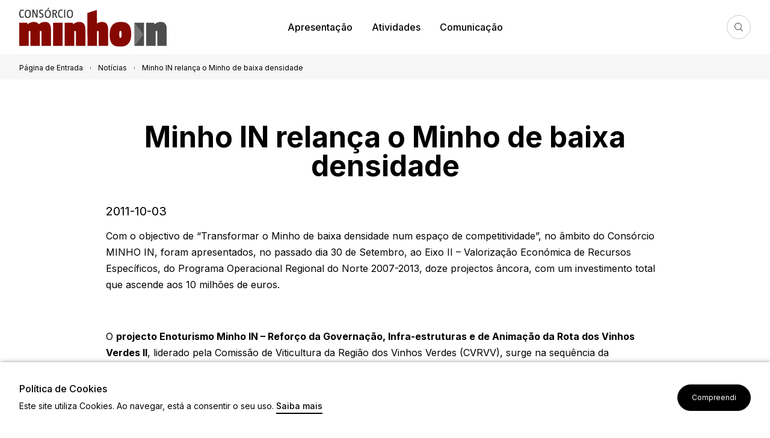

--- FILE ---
content_type: text/html; charset=utf-8
request_url: http://minhoin.com/pt/noticias/minho-in-relanca-o-minho-de-baixa-densidade/
body_size: 7530
content:
<!DOCTYPE html>
<html xmlns="http://www.w3.org/1999/xhtml" lang="pt" id="html" class="tpl-noticias_detalhes full-page" style="--primary-color: #660701; --secondary-color: #FF5F57;">
<head>
	<meta name="viewport" content="width=device-width, initial-scale=1.0, minimum-scale=1.0, maximum-scale=3, user-scalable=yes, minimal-ui">
			<meta http-equiv="X-UA-Compatible" content="IE=Edge">
			<meta name="mobile-web-app-capable" content="yes">
			<meta name="apple-mobile-web-app-capable" content="yes">
			<meta name="format-detection" content="telephone=no">
			<meta name="SKYPE_TOOLBAR" content="SKYPE_TOOLBAR_PARSER_COMPATIBLE">
			<meta name="lang" content="pt">
			<meta http-equiv="Content-Type" content="text/html; charset=utf-8">
			<meta name="title" content="Minho IN">
			<meta property="og:locale" content="pt_PT">
			<meta property="og:type" content="website">
			<meta property="og:site_name" content="Minho IN">
			<meta property="og:url" content="http://minhoin.com/pt/noticias/minho-in-relanca-o-minho-de-baixa-densidade/">
			<meta property="og:title" content="Minho IN">
			<meta name="twitter:card" content="summary_large_image">
			<meta name="twitter:url" content="http://minhoin.com/pt/noticias/minho-in-relanca-o-minho-de-baixa-densidade/">
				<link rel="alternate" type="application/rss+xml" href="http://minhoin.com/pt/noticias/rss.php" title="Minho IN">
	
	<title>Minho IN relança o Minho de baixa densidade</title>
	<link rel="stylesheet" type="text/css" href="/temas/cim_altominho/css/cim_altominho.min.css?v=213868112" media="all">
		<!--Favicon-->
		<link rel="apple-touch-icon" sizes="180x180" href="/temas/cim_altominho/img/favicon/minho-in/apple-touch-icon.png">
		<link rel="icon" type="image/png" sizes="32x32" href="/temas/cim_altominho/img/favicon/minho-in/favicon-32x32.png">
		<link rel="icon" type="image/png" sizes="16x16" href="/temas/cim_altominho/img/favicon/minho-in/favicon-16x16.png">
		<link rel="manifest" href="/temas/cim_altominho/img/favicon/minho-in/site.webmanifest">
		<link rel="mask-icon" href="/temas/cim_altominho/img/favicon/minho-in/safari-pinned-tab.svg" color="#051567">
		<link rel="shortcut icon" href="/temas/cim_altominho/img/favicon/minho-in/favicon.ico">
		<meta name="msapplication-TileColor" content="#ffffff">
		<meta name="msapplication-config" content="/temas/cim_altominho/img/favicon/minho-in/browserconfig.xml">
		<meta name="theme-color" content="#ffffff">
		
<!-- Font -->
<link href="https://fonts.googleapis.com/css2?family=Inter:wght@300;400;500;600;700&family=Roboto+Serif:opsz,wght@8..144,300;8..144,400;8..144,500;8..144,600;8..144,700&display=swap" rel="stylesheet">
</head>
<body dir="ltr">
	<div id="overlay"></div>
	<a href="#content" class="skip-to-content-link">Ir para o conteúdo</a>
<header>
	<div class="wrapper">
		<nav class="navbar navbar-header">
			<a href="/pt/" class="navbar-logo minho-in" title="Ir para a p&aacute;gina inicial" data-img-original="/fotos/frontends/minho_in_6138438636400a31453348.svg" data-img-contrast="/temas/cim_altominho/img/logo/cim_altominho_white.svg">
				<img src="/fotos/frontends/minho_in_6138438636400a31453348.svg" alt="Ir para a p&aacute;gina inicial">
			</a>
			<div class="navbar-menu">
									<button type="button" id="hamburguer-menu"></button>
					<div class="navbar-collapse">
						<button type="button" id="close-hamburguer-menu"></button>
						<ul class="navbar-nav">
															<li class="nav-item has-submenu">
																			<a class="menu-link" href="/pt/apresentacao/" title="Ir para a p&aacute;gina Apresenta&ccedil;&atilde;o" >Apresentação</a>
																		<div class="submenu-bg"><div class="bg"></div></div>
									<ul class="submenu">
										<li class="submenu-item prev-mobile"><a class="menu-link" href="javascript:void(0)" title="Ir para a p&aacute;gina Apresenta&ccedil;&atilde;o">Apresentação</a></li>
																					<li class="submenu-item -mobile">
												<a class="menu-link" href="/pt/apresentacao/" title="Ir para a p&aacute;gina Apresenta&ccedil;&atilde;o" >Apresentação</a>
											</li>
																														<li class="submenu-item">
																							<a class="menu-link" href="/pt/apresentacao/area-de-intervencao/" title="Ir para a p&aacute;gina &Aacute;rea de Interven&ccedil;&atilde;o" >Área de Intervenção</a>
																					</li>
																				<li class="submenu-item">
																							<a class="menu-link" href="/pt/apresentacao/minho-inovacao-2014-2023/" title="Ir para a p&aacute;gina Minho Inova&ccedil;&atilde;o 2014-2023" >Minho Inovação 2014-2023</a>
																					</li>
																				<li class="submenu-item">
																							<a class="menu-link" href="/pt/apresentacao/equipa-tecnica/" title="Ir para a p&aacute;gina Equipa T&eacute;cnica" >Equipa Técnica</a>
																					</li>
																				<li class="submenu-item">
																							<a class="menu-link" href="/pt/apresentacao/como-fazer-parte-da-eec-provere-3-0/" title="Ir para a p&aacute;gina Como fazer parte da EEC PROVERE 3.0" >Como fazer parte da EEC PROVERE 3.0</a>
																					</li>
																			</ul>
																	</li>
															<li class="nav-item has-submenu">
																			<div class="menu-link">Atividades</div>
																		<div class="submenu-bg"><div class="bg"></div></div>
									<ul class="submenu">
										<li class="submenu-item prev-mobile"><a class="menu-link" href="javascript:void(0)" title="Ir para a p&aacute;gina Atividades">Atividades</a></li>
																														<li class="submenu-item">
																							<a class="menu-link" href="/pt/lista-de-eventos/" title="Ir para a p&aacute;gina Semin&aacute;rios e outros eventos" >Seminários e outros eventos</a>
																					</li>
																			</ul>
																	</li>
															<li class="nav-item has-submenu">
																			<div class="menu-link">Comunicação</div>
																		<div class="submenu-bg"><div class="bg"></div></div>
									<ul class="submenu">
										<li class="submenu-item prev-mobile"><a class="menu-link" href="javascript:void(0)" title="Ir para a p&aacute;gina Comunica&ccedil;&atilde;o">Comunicação</a></li>
																														<li class="submenu-item">
																							<a class="menu-link" href="/pt/comunicacao/documentos/" title="Ir para a p&aacute;gina Documentos" >Documentos</a>
																					</li>
																				<li class="submenu-item">
																							<a class="menu-link" href="/pt/comunicacao/publicacoes/" title="Ir para a p&aacute;gina Publica&ccedil;&otilde;es" >Publicações</a>
																					</li>
																				<li class="submenu-item">
																							<a class="menu-link" href="/pt/comunicacao/videos/" title="Ir para a p&aacute;gina V&iacute;deos" >Vídeos</a>
																					</li>
																			</ul>
																	</li>
													</ul>
					</div>
								</div>
			<div class="navbar-search">
				<a href="/pt/procurar/" class="search" title="Ir para a p&aacute;gina Pesquisa" id="search-header">Pesquisa</a>
				<div class="submenu-bg"></div>
				<div class="search-container wrapper">
					<form id="search-form-header" name="search-form-header" class="search-form-header" action="/pt/procurar/" method="get">
						<div class="input-block">
							<label for="fld_q_header" class="hide">O que procura?</label>
							<input type="text" placeholder="O que procura?" name="q" id="fld_q_header">
							<button id="submit_search" type="submit" class="icon-input search-icon">Submeter</button>
													</div>
					</form>
				</div>
			</div>
		</nav>
	</div>
</header>

	<main id="content">
		<div class="breadcrumbs-container -bg-grey">
			<div class="wrapper">
					<nav>
		<ul id="breadcrumbs">
			<li class="first"><a href="/pt/" title="Ir para a p&aacute;gina P&aacute;gina de Entrada">Página de Entrada</a></li><li class="sep"><span></span></li><li><a href="/pt/noticias/" title="Ir para a p&aacute;gina Not&iacute;cias">Notícias</a></li><li class="sep"><span></span></li><li class="last"><span title="Minho IN relança o Minho de baixa densidade">Minho IN relança o Minho de baixa densidade</span></li>		</ul>
	</nav>
	
			</div>
		</div>
		<div class="column-container column-intro wrapper">
			<div class="column-item-1"></div>
			<div class="column-item-2">
				<h1>Minho IN relança o Minho de baixa densidade</h1>
					<div class="news-detail-item-date">2011-10-03</div>
	
			</div>
		</div>
		<div class="wrapper main-gallery">
			
		</div>
		<div class="column-container column-content">
			<div class="column-item-1"></div>
			<div class="column-item-2">
					<div id="news-detail-container" class="block-row">
		<div class="news-detail-item">
										<div class="news-detail-item-content">
					<div class="htmleditor"><P>Com o objectivo de “Transformar o Minho de baixa densidade num espaço de competitividade”, no âmbito do Consórcio MINHO IN, foram apresentados, no passado dia 30 de Setembro, ao Eixo II – Valorização Económica de Recursos Específicos, do Programa Operacional Regional do Norte 2007-2013, doze projectos âncora, com um investimento total que ascende aos 10 milhões de euros.</P>
<P>&nbsp;</P>
<P>O <STRONG>projecto Enoturismo Minho IN – Reforço da Governação, Infra-estruturas e de Animação da Rota dos Vinhos Verdes II</STRONG>, liderado pela Comissão de Viticultura da Região dos Vinhos Verdes (CVRVV), surge na sequência da candidatura apresentada e aprovada “Enoturismo Minho IN” cujos objectivos e acções se prendem, sobretudo, com a qualificação do produto enoturismo Rota do Vinhos Verdes. A CVRVV candidata agora o <STRONG>projecto “Dinamização, Animação e Promoção da Rota dos Vinhos Verdes”, </STRONG>que visa, sobretudo, a promoção da Rota dos Vinhos Verdes e dos seus aderentes, a captação de novos públicos e a monitorização da qualidade e serviços da Rota. Fomentar a vinda de turistas para a região do Minho e aumentar a taxa de estadia e de consumo no destino, é um objectivo primordial, assumindo assim a acção de marketing e promoção um papel de extrema importância em todo o projecto. Surge, ainda, neste projecto, uma componente, cujo executor é o Município de Ponte de Lima, que consiste em dotar o futuro <STRONG>“Centro de Interpretação do Vinho Verde”</STRONG> de conteúdos e equipamentos. O montante global do investimento deste projecto é de cerca de 1.300 mil euros.&nbsp; </P>
<P>&nbsp;</P>
<P>Denominada <STRONG>“NaturMinho”, </STRONG>a candidatura, submetida no âmbito do <STRONG>projecto âncora Turismo de Natureza</STRONG>, tem como principal desiderato afirmar o Minho como um destino de Turismo de Natureza, no contexto nacional e, gradualmente a nível internacional, bem como dotá-lo de uma nova dinâmica, de modo a torná-lo mais conhecido, atractivo e coadunado com uma oferta de qualidade, especializada e devidamente organizada. Trata-se de reestruturar o produto Turismo de Natureza no sentido de lhe atribuir uma dinâmica e estratégia de desenvolvimento mais orientada para os recursos e oportunidades existentes na região, tendo por base as necessidades e prioridades identificadas para a valorização deste produto. Este projecto liderado pela ADERE Peneda-Gerês, numa parceria com as CIM’s do Alto Minho, Cávado e Ave, tem um investimento total de cerca de 895 mil euros.&nbsp;&nbsp; </P>
<P>&nbsp;</P>
<P>Destaque, ainda, para <STRONG>o cluster das Artes e Produtos Tradicionais</STRONG>, que é constituído por um conjunto de cinco projectos âncora no âmbito da olaria, ouro, lenços dos namorados, bordados e pedra (granito). <BR>O projecto da responsabilidade do Município de Barcelos, designado por <STRONG>“Criação de um roteiro temático que sirva de alavanca para a promoção e desenvolvimento das artes tradicionais” </STRONG>prevê, para além da criação de um roteiro temático, um conjunto de acções na área da promoção, como exposições; participação em feiras nacionais e internacionais; campanhas de marketing em atm’s; criação de portal interactivo e certificação dos produtos ligados à olaria. Tem um investimento total de cerca de 638 mil euros.</P>
<P><BR>Por outro lado, o Município de Póvoa do Lanhoso apresentou um projecto denominado, <STRONG>“Filum Granum”, </STRONG>que visa valorizar e promover o trabalho da filigrana como elemento aglutinador do desenvolvimento do concelho; fortalecer a base económica local através da principal arte tradicional existente no concelho – a Filigrana – associando a arte, tradição e criatividades; preservar a imagem e notoriedade de um património local especifico e apresentar e discutir boas práticas associadas à ourivesaria. Este projecto tem um investimento total de cerca de 128 mil euros. <BR></P>
<P>No que diz respeito ao município de Vila Verde, o projecto <STRONG>“Centro de Dinamização Artesanal”, </STRONG>com um investimento total de cerca de 663 mil euros, compreende uma componente infra-estrutural e uma componente imaterial. A primeira visa requalificar o edifício onde funciona a Aliança Artesanal tornando-o num “Centro de Dinamização Artesanal”, enquanto a segunda compreende um conjunto de acções dirigidas, fundamentalmente, à promoção nacional e internacional dos lenços dos namorados. O projecto aborda, assim, um produto tradicional de grande projecção, que se identifica com a cultura popular e etnográfica do Minho – os lenços dos namorados. </P>
<P><BR>Por seu lado, o Município de Amares apresentou um projecto que se destina à adaptação de um edifício para acolher a Galeria de Artes e Ofícios, bem como um conjunto de acções de promoção deste produto. Este projecto, designado por<STRONG> “Galeria de Artes e Ofícios de Amares”, </STRONG>apresenta um investimento total de cerca de 152 mil euros. </P>
<P><BR>O Município de Ponte de Lima submeteu o projecto <STRONG>“Granito das Pedras Finas – afirmação da marca em novos produtos e novos mercados” </STRONG>que tem por objecto um produto importante no contexto das artes e produtos tradicionais do Minho, o granito. Este projecto apresenta um conjunto de acções que passam pela reorganização do cluster do granito; promoção e gestão ambiental e paisagística integradas das pedreiras das “Pedras Finas de Ponte de Lima”; certificação do produto; afirmação comercial da marca; novas aplicações e soluções de design para os produtos em granito e feira das Pedras Finas. Tem um investimento de cerca de 420 mil euros. </P>
<P>&nbsp;</P>
<P>Com vista ao reforço do posicionamento do <STRONG>produto Saúde e Bem-estar no Minho</STRONG>, destaque para um conjunto de investimentos nesta área, a referir o projecto apresentado pelas Taipas Turistermas CIPRL, com um investimento total de cerca de 515 mil euros, que se centra na requalificação do balneário termal antigo, denominado Banhos Velhos, que constitui uma marca identitária da estância termal da Vila. <BR></P>
<P>De mencionar, ainda, o investimento total de cerca de 396 mil euros apresentado pelo Município de Amares para a requalificação da Ribeira do Alvito, contribuindo assim para a requalificação da zona envolvente às Termas de Caldelas e para o relançamento da actividade termal. <BR></P>
<P>A Vila do Gerês constitui um pólo de grande importância no contexto do produto turístico saúde e bem-estar na região do Norte de Portugal. Justifica-se por isso a realização de um conjunto de intervenções de requalificação urbana destinadas a melhorar a experiência de visita e de fruição deste espaço de grande valor paisagístico e ambiental. Neste sentido, o Município de Terras de Bouro, apresentou um projecto cujo investimento total é de cerca de 487 mil euros para a valorização das Termas do Gerês.<BR></P>
<P>No âmbito da revitalização do Parque Termal do Peso, em Melgaço, destaque para a constituição de uma parceria público-privada para concepção, construção e exploração do Spa Termal do Peso. O projecto, com um investimento total de cerca de 5 milhões de euros, prevê a instalação do SPA Termal no edifício do antigo balneário termal, a recuperação da Casa do Guarda e da Fonte Principal, dotando-os de condições para albergar novas funções: administrativas e culturais respectivamente. O Spa termal apresenta um programa dedicado às práticas de saúde termal e às práticas de bem-estar. A entidade líder deste projecto é a CURE AQUAE Termas de Melgaço, Lda. </P>
<P>&nbsp;</P>
<P>De referir ainda, o <STRONG>projecto “Minho IN Marketing Territorial” </STRONG>liderado pela CIM Alto Minho em parceria com a CIM Cávado e Ave, cujo investimento total ronda os 569 mil euros. Trata-se de promover um novo conceito Minho, tanto internamente, estimulando o sentido de pertença e a auto-estima, como externamente, junto de públicos-alvo diversificados, como potenciais turistas e visitantes, investidores e novos residentes. Não obstante o peso e a importância que os produtos turísticos têm no programa de acção Minho IN, não se trata aqui apenas de promover um destino turístico e os seus produtos, mas sim de promover uma nova imagem que reflicta uma postura mais empreendedora, moderna e atractiva deste espaço territorial. Partindo deste pressuposto, coloca-se, desde logo, a necessidade de criação de uma marca territorial Minho IN. Esta marca constituirá um instrumento fundamental de promoção do destino Minho, bem como dos produtos estratégicos representados na Estratégia de Eficiência Colectiva PROVERE Minho IN (EEC).</P>
<P>&nbsp;</P>
<P>O Consórcio Minho IN tem agora pela frente o acompanhamento e monitorização destes projectos, assegurando o rumo estratégico da EEC Minho IN.&nbsp; </P>
<P>&nbsp;</P>
<P>A EEC Minho IN compreende, ainda, um conjunto de investimentos de alta prioridade, aguardando-se a abertura de novos avisos que permitam a candidatura destes.&nbsp; </P></div>
				</div>
						</div>
	</div>
	
			</div>
		</div>
	</main>

	
	
<nav class="acessibility-toolbar -closed wrapper">
	<div class="toogle">
		<button class="icon toogle-icon" title="Ir para a p&aacute;gina Abrir toolbar de acessibilidade" tabindex="0">Abrir toolbar de acessibilidade</button>
	</div>
	<div class="toolbar">
		<div class="toolbar-inner">
			<button class="toolbar-link close" title="Ir para a p&aacute;gina" tabindex="0"></button>
			<div class="top">
				<div class="title">Acessibilidade</div>
				<button class="toolbar-link reset-toolbar" title="Ir para a p&aacute;gina Repor op&ccedil;&otilde;es" tabindex="0">
					<span class="toolbar-span">Reset</span>
				</button>
			</div>

			<ul class="options">
				<li class="toolbar-li options-item -option-contrast">
					<span class="toolbar-span option-label">Contraste</span>
					<div class="option-selection -button">
						<input id="toolbar-high-contrast" type="checkbox" data-action="high-contrast" data-compatible="0" value="0"  >
						<label class="toolbar-label" for="toolbar-high-contrast">Alto</label>

						<input id="toolbar-grayscale" type="checkbox" data-action="grayscale" data-compatible="0" value="0"  >
						<label class="toolbar-label" for="toolbar-grayscale">Preto e branco</label>
					</div>
				</li>
				<li class="toolbar-li options-item -option-invert">
					<span class="toolbar-span option-label">Inverter cores</span>
					<div class="option-selection -checkbox">
						<input id="toolbar-invert-colors" type="checkbox" data-action="invert-colors" data-compatible="0" value="0"  >
						<label class="toolbar-label" for="toolbar-invert-colors">Inverter cores</label>
					</div>
				</li>
				<li class="toolbar-li options-item -option-font-style">
					<span class="toolbar-span option-label">Fonte</span>
					<div class="option-selection -button">
						<input id="toolbar-font-style-bold" type="checkbox" data-action="font-style-bold" data-compatible="1" value="0"  >
						<label class="toolbar-label" for="toolbar-font-style-bold">Bold</label>

						<input id="toolbar-font-style-serif" type="checkbox" data-action="font-style-serif" data-compatible="1" value="0"  >
						<label class="toolbar-label" for="toolbar-font-style-serif">Serifada</label>
					</div>
				</li>
				<li class="toolbar-li options-item -option-font-size">
					<span class="toolbar-span option-label">Tamanho da fonte</span>
					<div class="option-selection -icons">
						<button class="resize-font -minus" type="button" id="toolbar-font-size-minus" data-action="resize-font-minus" data-compatible="1">Menor</button>
						<button class="resize-font -plus" type="button" id="toolbar-font-size-plus" data-action="resize-font-plus" data-compatible="1">Maior</button>
					</div>
				</li>
				<li class="toolbar-li options-item -option-invert">
					<span class="toolbar-span option-label">Destacar links</span>
					<div class="option-selection -checkbox">
						<input id="toolbar-highlight-links" type="checkbox" data-action="highlight-links" data-compatible="1" value="0"  >
						<label class="toolbar-label" for="toolbar-highlight-links">Destacar links</label>
					</div>
				</li>
			</ul>

			<div class="bottom">
				<a class="toolbar-link sitemap" href="/pt/mapa-do-site/" title="Ir para a p&aacute;gina Sitemap" tabindex="0">
					<span class="toolbar-span">Sitemap</span>
				</a>
									<a class="toolbar-link help" href="/pt/" title="Ir para a p&aacute;gina Ajuda" tabindex="0">
						<span class="toolbar-span">Ajuda</span>
					</a>
								</div>
		</div>
	</div>
</nav>
		<div id="cookiePolicy">
		<div class="container wrapper">
			<div class="left">
				<span>Política de Cookies</span>
				<p>
					Este site utiliza Cookies. Ao navegar, está a consentir o seu uso.										<a class="link" href="/pt/gca/index.php?id=2219">Saiba mais</a>
									</p>
			</div>
			<span class="button button-primary size-s dismiss">Compreendi</span>
		</div>
	</div>
	
	<footer>
			<nav class="navbar navbar-footer">
			<div class="footer-navbar-menu wrapper">
				<ul class="footer-navbar-nav">
											<li class="footer-nav-item -menu">
															<div class="menu-link">Links</div>
																						<ul class="footer-submenu">
																			<li class="footer-submenu-item">
																							<a class="menu-link" href="/pt/ligacoes-uteis/" title="Ir para a p&aacute;gina Liga&ccedil;&otilde;es &Uacute;teis">Ligações Úteis</a>
																					</li>
																				<li class="footer-submenu-item">
																							<a class="menu-link" href="/pt/contactos/" title="Ir para a p&aacute;gina Contactos">Contactos</a>
																					</li>
																		</ul>
													</li>
												<li class="footer-nav-item -menu">
							<div class="menu-link">Siga-nos</div>
							<div class="footer-social">
								<ul>
																				<li class="social-icon">
												<a href="https://www.facebook.com/amarominho" title="Facebook">
													<img src="/fotos/gestor_menus/facebook_170260475665c3712cf14c7.png" alt="Facebook">
												</a>
											</li>
																						<li class="social-icon">
												<a href="https://www.instagram.com/amarominho/" title="Instagram" target='_blank'>
													<img src="/fotos/gestor_menus/ig_90853644665c371c44e3e3.png" alt="Instagram">
												</a>
											</li>
																						<li class="social-icon">
												<a href="https://www.youtube.com/@amarominho2177" title="YouTube" target='_blank'>
													<img src="/fotos/gestor_menus/youtube_121181362765c37180348dc.png" alt="YouTube">
												</a>
											</li>
																			</ul>
							</div>
						</li>
										</ul>
			</div>
		</nav>
				<div class="logos-footer wrapper">
									<a href="https://www.norte2020.pt/" target="_blank" class="logo" title="Norte2020">
												<img src="/fotos/logotipos/norte2020_139450195564247235b2207_35536160165c374b11f1e0.svg" alt="Norte2020">
												</a>
												<a href="https://portugal2020.pt/" target="_blank" class="logo" title="Portugal2020">
												<img src="/fotos/logotipos/portugal2020_19581306546424724619b2a_77599379165c377c1d8f37.svg" alt="Portugal2020">
												</a>
												<a href="https://european-union.europa.eu/index_pt" target="_blank" class="logo" title="Uni&atilde;o Europeia - Fundo Social Europeu">
												<img src="/fotos/logotipos/ue_572285184642472583237b_45924130365c378133625a.svg" alt="Uni&atilde;o Europeia - Fundo Social Europeu">
												</a>
								</div>
		
	<div class="footer-bottom wrapper">
		<p class="copyright">
			<span>&#169; 2026 - Minho IN</span><span>Todos os direitos reservados.</span>
		</p>
		<ul class="menus-bottom">
														<li class="menu-item"><a href="/pt/politica-de-privacidade/" title="Ir para a p&aacute;gina Pol&iacute;tica de Privacidade e Seguran&ccedil;a">Política de Privacidade e Segurança</a></li>
											<li class="menu-item"><a href="/pt/politica-de-cookies/" title="Ir para a p&aacute;gina Pol&iacute;tica de Cookies">Política de Cookies</a></li>
												<li class="menu-item">
					<a href="/pt/feed/" title="Ir para a p&aacute;gina RSS" class="footer-rss">RSS</a>
				</li>
						</ul>
	</div>
</footer>
		<script>
		istat = new Image(1, 1);
		istat.src = unescape("/plugins/stats/counter.php%3Fsw%3D" + screen.width + "%26sh%3D" + screen.height + "%26sc%3D" + screen.colorDepth);
	</script>
	
	<script src="/temas/cim_altominho/js/cim_altominho.min.js?v=212637376"></script>

</body>
</html>

--- FILE ---
content_type: text/css
request_url: http://minhoin.com/temas/cim_altominho/css/cim_altominho.min.css?v=213868112
body_size: 28638
content:
/* 88e45f0fde038f998ac3eebb06237b16 */

@charset "utf-8";

/* FILE 1 :: /temas/cim_altominho/css/plugins/swiper-bundle.min.css */
/**
 * Swiper 8.4.5
 * Most modern mobile touch slider and framework with hardware accelerated transitions
 * https://swiperjs.com
 *
 * Copyright 2014-2022 Vladimir Kharlampidi
 *
 * Released under the MIT License
 *
 * Released on: November 21, 2022
 */

 @font-face{font-family:swiper-icons;src:url('data:application/font-woff;charset=utf-8;base64, [base64]//wADZ2x5ZgAAAywAAADMAAAD2MHtryVoZWFkAAABbAAAADAAAAA2E2+eoWhoZWEAAAGcAAAAHwAAACQC9gDzaG10eAAAAigAAAAZAAAArgJkABFsb2NhAAAC0AAAAFoAAABaFQAUGG1heHAAAAG8AAAAHwAAACAAcABAbmFtZQAAA/gAAAE5AAACXvFdBwlwb3N0AAAFNAAAAGIAAACE5s74hXjaY2BkYGAAYpf5Hu/j+W2+MnAzMYDAzaX6QjD6/4//Bxj5GA8AuRwMYGkAPywL13jaY2BkYGA88P8Agx4j+/8fQDYfA1AEBWgDAIB2BOoAeNpjYGRgYNBh4GdgYgABEMnIABJzYNADCQAACWgAsQB42mNgYfzCOIGBlYGB0YcxjYGBwR1Kf2WQZGhhYGBiYGVmgAFGBiQQkOaawtDAoMBQxXjg/wEGPcYDDA4wNUA2CCgwsAAAO4EL6gAAeNpj2M0gyAACqxgGNWBkZ2D4/wMA+xkDdgAAAHjaY2BgYGaAYBkGRgYQiAHyGMF8FgYHIM3DwMHABGQrMOgyWDLEM1T9/w8UBfEMgLzE////P/5//f/V/xv+r4eaAAeMbAxwIUYmIMHEgKYAYjUcsDAwsLKxc3BycfPw8jEQA/[base64]/uznmfPFBNODM2K7MTQ45YEAZqGP81AmGGcF3iPqOop0r1SPTaTbVkfUe4HXj97wYE+yNwWYxwWu4v1ugWHgo3S1XdZEVqWM7ET0cfnLGxWfkgR42o2PvWrDMBSFj/IHLaF0zKjRgdiVMwScNRAoWUoH78Y2icB/yIY09An6AH2Bdu/UB+yxopYshQiEvnvu0dURgDt8QeC8PDw7Fpji3fEA4z/PEJ6YOB5hKh4dj3EvXhxPqH/SKUY3rJ7srZ4FZnh1PMAtPhwP6fl2PMJMPDgeQ4rY8YT6Gzao0eAEA409DuggmTnFnOcSCiEiLMgxCiTI6Cq5DZUd3Qmp10vO0LaLTd2cjN4fOumlc7lUYbSQcZFkutRG7g6JKZKy0RmdLY680CDnEJ+UMkpFFe1RN7nxdVpXrC4aTtnaurOnYercZg2YVmLN/d/gczfEimrE/fs/bOuq29Zmn8tloORaXgZgGa78yO9/cnXm2BpaGvq25Dv9S4E9+5SIc9PqupJKhYFSSl47+Qcr1mYNAAAAeNptw0cKwkAAAMDZJA8Q7OUJvkLsPfZ6zFVERPy8qHh2YER+3i/BP83vIBLLySsoKimrqKqpa2hp6+jq6RsYGhmbmJqZSy0sraxtbO3sHRydnEMU4uR6yx7JJXveP7WrDycAAAAAAAH//wACeNpjYGRgYOABYhkgZgJCZgZNBkYGLQZtIJsFLMYAAAw3ALgAeNolizEKgDAQBCchRbC2sFER0YD6qVQiBCv/H9ezGI6Z5XBAw8CBK/m5iQQVauVbXLnOrMZv2oLdKFa8Pjuru2hJzGabmOSLzNMzvutpB3N42mNgZGBg4GKQYzBhYMxJLMlj4GBgAYow/P/PAJJhLM6sSoWKfWCAAwDAjgbRAAB42mNgYGBkAIIbCZo5IPrmUn0hGA0AO8EFTQAA');font-weight:400;font-style:normal}:root{--swiper-theme-color:#007aff}.swiper{margin-left:auto;margin-right:auto;position:relative;overflow:hidden;list-style:none;padding:0;z-index:1}.swiper-vertical>.swiper-wrapper{flex-direction:column}.swiper-wrapper{position:relative;width:100%;height:100%;z-index:1;display:flex;transition-property:transform;box-sizing:content-box}.swiper-android .swiper-slide,.swiper-wrapper{transform:translate3d(0px,0,0)}.swiper-pointer-events{touch-action:pan-y}.swiper-pointer-events.swiper-vertical{touch-action:pan-x}.swiper-slide{flex-shrink:0;width:100%;height:100%;position:relative;transition-property:transform}.swiper-slide-invisible-blank{visibility:hidden}.swiper-autoheight,.swiper-autoheight .swiper-slide{height:auto}.swiper-autoheight .swiper-wrapper{align-items:flex-start;transition-property:transform,height}.swiper-backface-hidden .swiper-slide{transform:translateZ(0);-webkit-backface-visibility:hidden;backface-visibility:hidden}.swiper-3d,.swiper-3d.swiper-css-mode .swiper-wrapper{perspective:1200px}.swiper-3d .swiper-cube-shadow,.swiper-3d .swiper-slide,.swiper-3d .swiper-slide-shadow,.swiper-3d .swiper-slide-shadow-bottom,.swiper-3d .swiper-slide-shadow-left,.swiper-3d .swiper-slide-shadow-right,.swiper-3d .swiper-slide-shadow-top,.swiper-3d .swiper-wrapper{transform-style:preserve-3d}.swiper-3d .swiper-slide-shadow,.swiper-3d .swiper-slide-shadow-bottom,.swiper-3d .swiper-slide-shadow-left,.swiper-3d .swiper-slide-shadow-right,.swiper-3d .swiper-slide-shadow-top{position:absolute;left:0;top:0;width:100%;height:100%;pointer-events:none;z-index:10}.swiper-3d .swiper-slide-shadow{background:rgba(0,0,0,.15)}.swiper-3d .swiper-slide-shadow-left{background-image:linear-gradient(to left,rgba(0,0,0,.5),rgba(0,0,0,0))}.swiper-3d .swiper-slide-shadow-right{background-image:linear-gradient(to right,rgba(0,0,0,.5),rgba(0,0,0,0))}.swiper-3d .swiper-slide-shadow-top{background-image:linear-gradient(to top,rgba(0,0,0,.5),rgba(0,0,0,0))}.swiper-3d .swiper-slide-shadow-bottom{background-image:linear-gradient(to bottom,rgba(0,0,0,.5),rgba(0,0,0,0))}.swiper-css-mode>.swiper-wrapper{overflow:auto;scrollbar-width:none;-ms-overflow-style:none}.swiper-css-mode>.swiper-wrapper::-webkit-scrollbar{display:none}.swiper-css-mode>.swiper-wrapper>.swiper-slide{scroll-snap-align:start start}.swiper-horizontal.swiper-css-mode>.swiper-wrapper{scroll-snap-type:x mandatory}.swiper-vertical.swiper-css-mode>.swiper-wrapper{scroll-snap-type:y mandatory}.swiper-centered>.swiper-wrapper::before{content:'';flex-shrink:0;order:9999}.swiper-centered.swiper-horizontal>.swiper-wrapper>.swiper-slide:first-child{margin-inline-start:var(--swiper-centered-offset-before)}.swiper-centered.swiper-horizontal>.swiper-wrapper::before{height:100%;min-height:1px;width:var(--swiper-centered-offset-after)}.swiper-centered.swiper-vertical>.swiper-wrapper>.swiper-slide:first-child{margin-block-start:var(--swiper-centered-offset-before)}.swiper-centered.swiper-vertical>.swiper-wrapper::before{width:100%;min-width:1px;height:var(--swiper-centered-offset-after)}.swiper-centered>.swiper-wrapper>.swiper-slide{scroll-snap-align:center center}.swiper-virtual .swiper-slide{-webkit-backface-visibility:hidden;transform:translateZ(0)}.swiper-virtual.swiper-css-mode .swiper-wrapper::after{content:'';position:absolute;left:0;top:0;pointer-events:none}.swiper-virtual.swiper-css-mode.swiper-horizontal .swiper-wrapper::after{height:1px;width:var(--swiper-virtual-size)}.swiper-virtual.swiper-css-mode.swiper-vertical .swiper-wrapper::after{width:1px;height:var(--swiper-virtual-size)}:root{--swiper-navigation-size:44px}.swiper-button-next,.swiper-button-prev{position:absolute;top:50%;width:calc(var(--swiper-navigation-size)/ 44 * 27);height:var(--swiper-navigation-size);margin-top:calc(0px - (var(--swiper-navigation-size)/ 2));z-index:10;cursor:pointer;display:flex;align-items:center;justify-content:center;color:var(--swiper-navigation-color,var(--swiper-theme-color))}.swiper-button-next.swiper-button-disabled,.swiper-button-prev.swiper-button-disabled{opacity:.35;cursor:auto;pointer-events:none}.swiper-button-next.swiper-button-hidden,.swiper-button-prev.swiper-button-hidden{opacity:0;cursor:auto;pointer-events:none}.swiper-navigation-disabled .swiper-button-next,.swiper-navigation-disabled .swiper-button-prev{display:none!important}.swiper-button-next:after,.swiper-button-prev:after{font-family:swiper-icons;font-size:var(--swiper-navigation-size);text-transform:none!important;letter-spacing:0;font-variant:initial;line-height:1}.swiper-button-prev,.swiper-rtl .swiper-button-next{left:10px;right:auto}.swiper-button-prev:after,.swiper-rtl .swiper-button-next:after{content:'prev'}.swiper-button-next,.swiper-rtl .swiper-button-prev{right:10px;left:auto}.swiper-button-next:after,.swiper-rtl .swiper-button-prev:after{content:'next'}.swiper-button-lock{display:none}.swiper-pagination{position:absolute;text-align:center;transition:.3s opacity;transform:translate3d(0,0,0);z-index:10}.swiper-pagination.swiper-pagination-hidden{opacity:0}.swiper-pagination-disabled>.swiper-pagination,.swiper-pagination.swiper-pagination-disabled{display:none!important}.swiper-horizontal>.swiper-pagination-bullets,.swiper-pagination-bullets.swiper-pagination-horizontal,.swiper-pagination-custom,.swiper-pagination-fraction{bottom:10px;left:0;width:100%}.swiper-pagination-bullets-dynamic{overflow:hidden;font-size:0}.swiper-pagination-bullets-dynamic .swiper-pagination-bullet{transform:scale(.33);position:relative}.swiper-pagination-bullets-dynamic .swiper-pagination-bullet-active{transform:scale(1)}.swiper-pagination-bullets-dynamic .swiper-pagination-bullet-active-main{transform:scale(1)}.swiper-pagination-bullets-dynamic .swiper-pagination-bullet-active-prev{transform:scale(.66)}.swiper-pagination-bullets-dynamic .swiper-pagination-bullet-active-prev-prev{transform:scale(.33)}.swiper-pagination-bullets-dynamic .swiper-pagination-bullet-active-next{transform:scale(.66)}.swiper-pagination-bullets-dynamic .swiper-pagination-bullet-active-next-next{transform:scale(.33)}.swiper-pagination-bullet{width:var(--swiper-pagination-bullet-width,var(--swiper-pagination-bullet-size,8px));height:var(--swiper-pagination-bullet-height,var(--swiper-pagination-bullet-size,8px));display:inline-block;border-radius:50%;background:var(--swiper-pagination-bullet-inactive-color,#000);opacity:var(--swiper-pagination-bullet-inactive-opacity, .2)}button.swiper-pagination-bullet{border:none;margin:0;padding:0;box-shadow:none;-webkit-appearance:none;appearance:none}.swiper-pagination-clickable .swiper-pagination-bullet{cursor:pointer}.swiper-pagination-bullet:only-child{display:none!important}.swiper-pagination-bullet-active{opacity:var(--swiper-pagination-bullet-opacity, 1);background:var(--swiper-pagination-color,var(--swiper-theme-color))}.swiper-pagination-vertical.swiper-pagination-bullets,.swiper-vertical>.swiper-pagination-bullets{right:10px;top:50%;transform:translate3d(0px,-50%,0)}.swiper-pagination-vertical.swiper-pagination-bullets .swiper-pagination-bullet,.swiper-vertical>.swiper-pagination-bullets .swiper-pagination-bullet{margin:var(--swiper-pagination-bullet-vertical-gap,6px) 0;display:block}.swiper-pagination-vertical.swiper-pagination-bullets.swiper-pagination-bullets-dynamic,.swiper-vertical>.swiper-pagination-bullets.swiper-pagination-bullets-dynamic{top:50%;transform:translateY(-50%);width:8px}.swiper-pagination-vertical.swiper-pagination-bullets.swiper-pagination-bullets-dynamic .swiper-pagination-bullet,.swiper-vertical>.swiper-pagination-bullets.swiper-pagination-bullets-dynamic .swiper-pagination-bullet{display:inline-block;transition:.2s transform,.2s top}.swiper-horizontal>.swiper-pagination-bullets .swiper-pagination-bullet,.swiper-pagination-horizontal.swiper-pagination-bullets .swiper-pagination-bullet{margin:0 var(--swiper-pagination-bullet-horizontal-gap,4px)}.swiper-horizontal>.swiper-pagination-bullets.swiper-pagination-bullets-dynamic,.swiper-pagination-horizontal.swiper-pagination-bullets.swiper-pagination-bullets-dynamic{left:50%;transform:translateX(-50%);white-space:nowrap}.swiper-horizontal>.swiper-pagination-bullets.swiper-pagination-bullets-dynamic .swiper-pagination-bullet,.swiper-pagination-horizontal.swiper-pagination-bullets.swiper-pagination-bullets-dynamic .swiper-pagination-bullet{transition:.2s transform,.2s left}.swiper-horizontal.swiper-rtl>.swiper-pagination-bullets-dynamic .swiper-pagination-bullet{transition:.2s transform,.2s right}.swiper-pagination-progressbar{background:rgba(0,0,0,.25);position:absolute}.swiper-pagination-progressbar .swiper-pagination-progressbar-fill{background:var(--swiper-pagination-color,var(--swiper-theme-color));position:absolute;left:0;top:0;width:100%;height:100%;transform:scale(0);transform-origin:left top}.swiper-rtl .swiper-pagination-progressbar .swiper-pagination-progressbar-fill{transform-origin:right top}.swiper-horizontal>.swiper-pagination-progressbar,.swiper-pagination-progressbar.swiper-pagination-horizontal,.swiper-pagination-progressbar.swiper-pagination-vertical.swiper-pagination-progressbar-opposite,.swiper-vertical>.swiper-pagination-progressbar.swiper-pagination-progressbar-opposite{width:100%;height:4px;left:0;top:0}.swiper-horizontal>.swiper-pagination-progressbar.swiper-pagination-progressbar-opposite,.swiper-pagination-progressbar.swiper-pagination-horizontal.swiper-pagination-progressbar-opposite,.swiper-pagination-progressbar.swiper-pagination-vertical,.swiper-vertical>.swiper-pagination-progressbar{width:4px;height:100%;left:0;top:0}.swiper-pagination-lock{display:none}.swiper-scrollbar{border-radius:10px;position:relative;-ms-touch-action:none;background:rgba(0,0,0,.1)}.swiper-scrollbar-disabled>.swiper-scrollbar,.swiper-scrollbar.swiper-scrollbar-disabled{display:none!important}.swiper-horizontal>.swiper-scrollbar,.swiper-scrollbar.swiper-scrollbar-horizontal{position:absolute;left:1%;bottom:3px;z-index:50;height:5px;width:98%}.swiper-scrollbar.swiper-scrollbar-vertical,.swiper-vertical>.swiper-scrollbar{position:absolute;right:3px;top:1%;z-index:50;width:5px;height:98%}.swiper-scrollbar-drag{height:100%;width:100%;position:relative;background:rgba(0,0,0,.5);border-radius:10px;left:0;top:0}.swiper-scrollbar-cursor-drag{cursor:move}.swiper-scrollbar-lock{display:none}.swiper-zoom-container{width:100%;height:100%;display:flex;justify-content:center;align-items:center;text-align:center}.swiper-zoom-container>canvas,.swiper-zoom-container>img,.swiper-zoom-container>svg{max-width:100%;max-height:100%;object-fit:contain}.swiper-slide-zoomed{cursor:move}.swiper-lazy-preloader{width:42px;height:42px;position:absolute;left:50%;top:50%;margin-left:-21px;margin-top:-21px;z-index:10;transform-origin:50%;box-sizing:border-box;border:4px solid var(--swiper-preloader-color,var(--swiper-theme-color));border-radius:50%;border-top-color:transparent}.swiper-watch-progress .swiper-slide-visible .swiper-lazy-preloader,.swiper:not(.swiper-watch-progress) .swiper-lazy-preloader{animation:swiper-preloader-spin 1s infinite linear}.swiper-lazy-preloader-white{--swiper-preloader-color:#fff}.swiper-lazy-preloader-black{--swiper-preloader-color:#000}@keyframes swiper-preloader-spin{0%{transform:rotate(0deg)}100%{transform:rotate(360deg)}}.swiper .swiper-notification{position:absolute;left:0;top:0;pointer-events:none;opacity:0;z-index:-1000}.swiper-free-mode>.swiper-wrapper{transition-timing-function:ease-out;margin:0 auto}.swiper-grid>.swiper-wrapper{flex-wrap:wrap}.swiper-grid-column>.swiper-wrapper{flex-wrap:wrap;flex-direction:column}.swiper-fade.swiper-free-mode .swiper-slide{transition-timing-function:ease-out}.swiper-fade .swiper-slide{pointer-events:none;transition-property:opacity}.swiper-fade .swiper-slide .swiper-slide{pointer-events:none}.swiper-fade .swiper-slide-active,.swiper-fade .swiper-slide-active .swiper-slide-active{pointer-events:auto}.swiper-cube{overflow:visible}.swiper-cube .swiper-slide{pointer-events:none;-webkit-backface-visibility:hidden;backface-visibility:hidden;z-index:1;visibility:hidden;transform-origin:0 0;width:100%;height:100%}.swiper-cube .swiper-slide .swiper-slide{pointer-events:none}.swiper-cube.swiper-rtl .swiper-slide{transform-origin:100% 0}.swiper-cube .swiper-slide-active,.swiper-cube .swiper-slide-active .swiper-slide-active{pointer-events:auto}.swiper-cube .swiper-slide-active,.swiper-cube .swiper-slide-next,.swiper-cube .swiper-slide-next+.swiper-slide,.swiper-cube .swiper-slide-prev{pointer-events:auto;visibility:visible}.swiper-cube .swiper-slide-shadow-bottom,.swiper-cube .swiper-slide-shadow-left,.swiper-cube .swiper-slide-shadow-right,.swiper-cube .swiper-slide-shadow-top{z-index:0;-webkit-backface-visibility:hidden;backface-visibility:hidden}.swiper-cube .swiper-cube-shadow{position:absolute;left:0;bottom:0px;width:100%;height:100%;opacity:.6;z-index:0}.swiper-cube .swiper-cube-shadow:before{content:'';background:#000;position:absolute;left:0;top:0;bottom:0;right:0;filter:blur(50px)}.swiper-flip{overflow:visible}.swiper-flip .swiper-slide{pointer-events:none;-webkit-backface-visibility:hidden;backface-visibility:hidden;z-index:1}.swiper-flip .swiper-slide .swiper-slide{pointer-events:none}.swiper-flip .swiper-slide-active,.swiper-flip .swiper-slide-active .swiper-slide-active{pointer-events:auto}.swiper-flip .swiper-slide-shadow-bottom,.swiper-flip .swiper-slide-shadow-left,.swiper-flip .swiper-slide-shadow-right,.swiper-flip .swiper-slide-shadow-top{z-index:0;-webkit-backface-visibility:hidden;backface-visibility:hidden}.swiper-creative .swiper-slide{-webkit-backface-visibility:hidden;backface-visibility:hidden;overflow:hidden;transition-property:transform,opacity,height}.swiper-cards{overflow:visible}.swiper-cards .swiper-slide{transform-origin:center bottom;-webkit-backface-visibility:hidden;backface-visibility:hidden;overflow:hidden}

/* FILE 2 :: /plugins/jquery-ui/themes/base/jquery.ui.core.min.css */
.ui-helper-hidden{display:none}.ui-helper-hidden-accessible{position:absolute;left:-99999999px}.ui-helper-reset{margin:0;padding:0;border:0;outline:0;line-height:1.3;text-decoration:none;font-size:100%;list-style:none}.ui-helper-clearfix:after{content:".";display:block;height:0;clear:both;visibility:hidden}.ui-helper-clearfix{display:inline-block}* html .ui-helper-clearfix{height:1%}.ui-helper-clearfix{display:block}.ui-helper-zfix{width:100%;height:100%;top:0;left:0;position:absolute;opacity:0;filter:Alpha(Opacity=0)}.ui-state-disabled{cursor:default!important}.ui-icon{display:block;text-indent:-99999px;overflow:hidden;background-repeat:no-repeat}.ui-widget-overlay{position:absolute;top:0;left:0;width:100%;height:100%}

/* FILE 3 :: /plugins/jquery-ui/themes/base/jquery.ui.theme.min.css */
.ui-widget{font-family:Verdana,Arial,sans-serif;font-size:1.1em}.ui-widget .ui-widget{font-size:1em}.ui-widget button,.ui-widget input,.ui-widget select,.ui-widget textarea{font-family:Verdana,Arial,sans-serif;font-size:1em}.ui-widget-content{border:1px solid #aaa;background:#fff url(/plugins/jquery-ui/themes/base/images/ui-bg_flat_75_ffffff_40x100.png) 50% 50% repeat-x;color:#222}.ui-widget-content a{color:#222}.ui-widget-header{border:1px solid #aaa;background:#ccc url(/plugins/jquery-ui/themes/base/images/ui-bg_highlight-soft_75_cccccc_1x100.png) 50% 50% repeat-x;color:#222;font-weight:700}.ui-widget-header a{color:#222}.ui-state-default,.ui-widget-content .ui-state-default,.ui-widget-header .ui-state-default{border:1px solid #d3d3d3;background:#e6e6e6 url(/plugins/jquery-ui/themes/base/images/ui-bg_glass_75_e6e6e6_1x400.png) 50% 50% repeat-x;font-weight:400;color:#555}.ui-state-default a,.ui-state-default a:link,.ui-state-default a:visited{color:#555;text-decoration:none}.ui-state-focus,.ui-state-hover,.ui-widget-content .ui-state-focus,.ui-widget-content .ui-state-hover,.ui-widget-header .ui-state-focus,.ui-widget-header .ui-state-hover{border:1px solid #999;background:#dadada url(/plugins/jquery-ui/themes/base/images/ui-bg_glass_75_dadada_1x400.png) 50% 50% repeat-x;font-weight:400;color:#212121}.ui-state-hover a,.ui-state-hover a:hover{color:#212121;text-decoration:none}.ui-state-active,.ui-widget-content .ui-state-active,.ui-widget-header .ui-state-active{border:1px solid #aaa;background:#fff url(/plugins/jquery-ui/themes/base/images/ui-bg_glass_65_ffffff_1x400.png) 50% 50% repeat-x;font-weight:400;color:#212121}.ui-state-active a,.ui-state-active a:link,.ui-state-active a:visited{color:#212121;text-decoration:none}.ui-widget :active{outline:0}.ui-state-highlight,.ui-widget-content .ui-state-highlight,.ui-widget-header .ui-state-highlight{border:1px solid #fcefa1;background:#fbf9ee url(/plugins/jquery-ui/themes/base/images/ui-bg_glass_55_fbf9ee_1x400.png) 50% 50% repeat-x;color:#363636}.ui-state-highlight a,.ui-widget-content .ui-state-highlight a,.ui-widget-header .ui-state-highlight a{color:#363636}.ui-state-error,.ui-widget-content .ui-state-error,.ui-widget-header .ui-state-error{border:1px solid #cd0a0a;background:#fef1ec url(/plugins/jquery-ui/themes/base/images/ui-bg_glass_95_fef1ec_1x400.png) 50% 50% repeat-x;color:#cd0a0a}.ui-state-error a,.ui-widget-content .ui-state-error a,.ui-widget-header .ui-state-error a{color:#cd0a0a}.ui-state-error-text,.ui-widget-content .ui-state-error-text,.ui-widget-header .ui-state-error-text{color:#cd0a0a}.ui-priority-primary,.ui-widget-content .ui-priority-primary,.ui-widget-header .ui-priority-primary{font-weight:700}.ui-priority-secondary,.ui-widget-content .ui-priority-secondary,.ui-widget-header .ui-priority-secondary{opacity:.7;filter:Alpha(Opacity=70);font-weight:400}.ui-state-disabled,.ui-widget-content .ui-state-disabled,.ui-widget-header .ui-state-disabled{opacity:.35;filter:Alpha(Opacity=35);background-image:none}.ui-icon{width:16px;height:16px;background-image:url(/plugins/jquery-ui/themes/base/images/ui-icons_222222_256x240.png)}.ui-widget-content .ui-icon{background-image:url(/plugins/jquery-ui/themes/base/images/ui-icons_222222_256x240.png)}.ui-widget-header .ui-icon{background-image:url(/plugins/jquery-ui/themes/base/images/ui-icons_222222_256x240.png)}.ui-state-default .ui-icon{background-image:url(/plugins/jquery-ui/themes/base/images/ui-icons_888888_256x240.png)}.ui-state-focus .ui-icon,.ui-state-hover .ui-icon{background-image:url(/plugins/jquery-ui/themes/base/images/ui-icons_454545_256x240.png)}.ui-state-active .ui-icon{background-image:url(/plugins/jquery-ui/themes/base/images/ui-icons_454545_256x240.png)}.ui-state-highlight .ui-icon{background-image:url(/plugins/jquery-ui/themes/base/images/ui-icons_2e83ff_256x240.png)}.ui-state-error .ui-icon,.ui-state-error-text .ui-icon{background-image:url(/plugins/jquery-ui/themes/base/images/ui-icons_cd0a0a_256x240.png)}.ui-icon-carat-1-n{background-position:0 0}.ui-icon-carat-1-ne{background-position:-16px 0}.ui-icon-carat-1-e{background-position:-32px 0}.ui-icon-carat-1-se{background-position:-48px 0}.ui-icon-carat-1-s{background-position:-64px 0}.ui-icon-carat-1-sw{background-position:-80px 0}.ui-icon-carat-1-w{background-position:-96px 0}.ui-icon-carat-1-nw{background-position:-112px 0}.ui-icon-carat-2-n-s{background-position:-128px 0}.ui-icon-carat-2-e-w{background-position:-144px 0}.ui-icon-triangle-1-n{background-position:0 -16px}.ui-icon-triangle-1-ne{background-position:-16px -16px}.ui-icon-triangle-1-e{background-position:-32px -16px}.ui-icon-triangle-1-se{background-position:-48px -16px}.ui-icon-triangle-1-s{background-position:-64px -16px}.ui-icon-triangle-1-sw{background-position:-80px -16px}.ui-icon-triangle-1-w{background-position:-96px -16px}.ui-icon-triangle-1-nw{background-position:-112px -16px}.ui-icon-triangle-2-n-s{background-position:-128px -16px}.ui-icon-triangle-2-e-w{background-position:-144px -16px}.ui-icon-arrow-1-n{background-position:0 -32px}.ui-icon-arrow-1-ne{background-position:-16px -32px}.ui-icon-arrow-1-e{background-position:-32px -32px}.ui-icon-arrow-1-se{background-position:-48px -32px}.ui-icon-arrow-1-s{background-position:-64px -32px}.ui-icon-arrow-1-sw{background-position:-80px -32px}.ui-icon-arrow-1-w{background-position:-96px -32px}.ui-icon-arrow-1-nw{background-position:-112px -32px}.ui-icon-arrow-2-n-s{background-position:-128px -32px}.ui-icon-arrow-2-ne-sw{background-position:-144px -32px}.ui-icon-arrow-2-e-w{background-position:-160px -32px}.ui-icon-arrow-2-se-nw{background-position:-176px -32px}.ui-icon-arrowstop-1-n{background-position:-192px -32px}.ui-icon-arrowstop-1-e{background-position:-208px -32px}.ui-icon-arrowstop-1-s{background-position:-224px -32px}.ui-icon-arrowstop-1-w{background-position:-240px -32px}.ui-icon-arrowthick-1-n{background-position:0 -48px}.ui-icon-arrowthick-1-ne{background-position:-16px -48px}.ui-icon-arrowthick-1-e{background-position:-32px -48px}.ui-icon-arrowthick-1-se{background-position:-48px -48px}.ui-icon-arrowthick-1-s{background-position:-64px -48px}.ui-icon-arrowthick-1-sw{background-position:-80px -48px}.ui-icon-arrowthick-1-w{background-position:-96px -48px}.ui-icon-arrowthick-1-nw{background-position:-112px -48px}.ui-icon-arrowthick-2-n-s{background-position:-128px -48px}.ui-icon-arrowthick-2-ne-sw{background-position:-144px -48px}.ui-icon-arrowthick-2-e-w{background-position:-160px -48px}.ui-icon-arrowthick-2-se-nw{background-position:-176px -48px}.ui-icon-arrowthickstop-1-n{background-position:-192px -48px}.ui-icon-arrowthickstop-1-e{background-position:-208px -48px}.ui-icon-arrowthickstop-1-s{background-position:-224px -48px}.ui-icon-arrowthickstop-1-w{background-position:-240px -48px}.ui-icon-arrowreturnthick-1-w{background-position:0 -64px}.ui-icon-arrowreturnthick-1-n{background-position:-16px -64px}.ui-icon-arrowreturnthick-1-e{background-position:-32px -64px}.ui-icon-arrowreturnthick-1-s{background-position:-48px -64px}.ui-icon-arrowreturn-1-w{background-position:-64px -64px}.ui-icon-arrowreturn-1-n{background-position:-80px -64px}.ui-icon-arrowreturn-1-e{background-position:-96px -64px}.ui-icon-arrowreturn-1-s{background-position:-112px -64px}.ui-icon-arrowrefresh-1-w{background-position:-128px -64px}.ui-icon-arrowrefresh-1-n{background-position:-144px -64px}.ui-icon-arrowrefresh-1-e{background-position:-160px -64px}.ui-icon-arrowrefresh-1-s{background-position:-176px -64px}.ui-icon-arrow-4{background-position:0 -80px}.ui-icon-arrow-4-diag{background-position:-16px -80px}.ui-icon-extlink{background-position:-32px -80px}.ui-icon-newwin{background-position:-48px -80px}.ui-icon-refresh{background-position:-64px -80px}.ui-icon-shuffle{background-position:-80px -80px}.ui-icon-transfer-e-w{background-position:-96px -80px}.ui-icon-transferthick-e-w{background-position:-112px -80px}.ui-icon-folder-collapsed{background-position:0 -96px}.ui-icon-folder-open{background-position:-16px -96px}.ui-icon-document{background-position:-32px -96px}.ui-icon-document-b{background-position:-48px -96px}.ui-icon-note{background-position:-64px -96px}.ui-icon-mail-closed{background-position:-80px -96px}.ui-icon-mail-open{background-position:-96px -96px}.ui-icon-suitcase{background-position:-112px -96px}.ui-icon-comment{background-position:-128px -96px}.ui-icon-person{background-position:-144px -96px}.ui-icon-print{background-position:-160px -96px}.ui-icon-trash{background-position:-176px -96px}.ui-icon-locked{background-position:-192px -96px}.ui-icon-unlocked{background-position:-208px -96px}.ui-icon-bookmark{background-position:-224px -96px}.ui-icon-tag{background-position:-240px -96px}.ui-icon-home{background-position:0 -112px}.ui-icon-flag{background-position:-16px -112px}.ui-icon-calendar{background-position:-32px -112px}.ui-icon-cart{background-position:-48px -112px}.ui-icon-pencil{background-position:-64px -112px}.ui-icon-clock{background-position:-80px -112px}.ui-icon-disk{background-position:-96px -112px}.ui-icon-calculator{background-position:-112px -112px}.ui-icon-zoomin{background-position:-128px -112px}.ui-icon-zoomout{background-position:-144px -112px}.ui-icon-search{background-position:-160px -112px}.ui-icon-wrench{background-position:-176px -112px}.ui-icon-gear{background-position:-192px -112px}.ui-icon-heart{background-position:-208px -112px}.ui-icon-star{background-position:-224px -112px}.ui-icon-link{background-position:-240px -112px}.ui-icon-cancel{background-position:0 -128px}.ui-icon-plus{background-position:-16px -128px}.ui-icon-plusthick{background-position:-32px -128px}.ui-icon-minus{background-position:-48px -128px}.ui-icon-minusthick{background-position:-64px -128px}.ui-icon-close{background-position:-80px -128px}.ui-icon-closethick{background-position:-96px -128px}.ui-icon-key{background-position:-112px -128px}.ui-icon-lightbulb{background-position:-128px -128px}.ui-icon-scissors{background-position:-144px -128px}.ui-icon-clipboard{background-position:-160px -128px}.ui-icon-copy{background-position:-176px -128px}.ui-icon-contact{background-position:-192px -128px}.ui-icon-image{background-position:-208px -128px}.ui-icon-video{background-position:-224px -128px}.ui-icon-script{background-position:-240px -128px}.ui-icon-alert{background-position:0 -144px}.ui-icon-info{background-position:-16px -144px}.ui-icon-notice{background-position:-32px -144px}.ui-icon-help{background-position:-48px -144px}.ui-icon-check{background-position:-64px -144px}.ui-icon-bullet{background-position:-80px -144px}.ui-icon-radio-off{background-position:-96px -144px}.ui-icon-radio-on{background-position:-112px -144px}.ui-icon-pin-w{background-position:-128px -144px}.ui-icon-pin-s{background-position:-144px -144px}.ui-icon-play{background-position:0 -160px}.ui-icon-pause{background-position:-16px -160px}.ui-icon-seek-next{background-position:-32px -160px}.ui-icon-seek-prev{background-position:-48px -160px}.ui-icon-seek-end{background-position:-64px -160px}.ui-icon-seek-start{background-position:-80px -160px}.ui-icon-seek-first{background-position:-80px -160px}.ui-icon-stop{background-position:-96px -160px}.ui-icon-eject{background-position:-112px -160px}.ui-icon-volume-off{background-position:-128px -160px}.ui-icon-volume-on{background-position:-144px -160px}.ui-icon-power{background-position:0 -176px}.ui-icon-signal-diag{background-position:-16px -176px}.ui-icon-signal{background-position:-32px -176px}.ui-icon-battery-0{background-position:-48px -176px}.ui-icon-battery-1{background-position:-64px -176px}.ui-icon-battery-2{background-position:-80px -176px}.ui-icon-battery-3{background-position:-96px -176px}.ui-icon-circle-plus{background-position:0 -192px}.ui-icon-circle-minus{background-position:-16px -192px}.ui-icon-circle-close{background-position:-32px -192px}.ui-icon-circle-triangle-e{background-position:-48px -192px}.ui-icon-circle-triangle-s{background-position:-64px -192px}.ui-icon-circle-triangle-w{background-position:-80px -192px}.ui-icon-circle-triangle-n{background-position:-96px -192px}.ui-icon-circle-arrow-e{background-position:-112px -192px}.ui-icon-circle-arrow-s{background-position:-128px -192px}.ui-icon-circle-arrow-w{background-position:-144px -192px}.ui-icon-circle-arrow-n{background-position:-160px -192px}.ui-icon-circle-zoomin{background-position:-176px -192px}.ui-icon-circle-zoomout{background-position:-192px -192px}.ui-icon-circle-check{background-position:-208px -192px}.ui-icon-circlesmall-plus{background-position:0 -208px}.ui-icon-circlesmall-minus{background-position:-16px -208px}.ui-icon-circlesmall-close{background-position:-32px -208px}.ui-icon-squaresmall-plus{background-position:-48px -208px}.ui-icon-squaresmall-minus{background-position:-64px -208px}.ui-icon-squaresmall-close{background-position:-80px -208px}.ui-icon-grip-dotted-vertical{background-position:0 -224px}.ui-icon-grip-dotted-horizontal{background-position:-16px -224px}.ui-icon-grip-solid-vertical{background-position:-32px -224px}.ui-icon-grip-solid-horizontal{background-position:-48px -224px}.ui-icon-gripsmall-diagonal-se{background-position:-64px -224px}.ui-icon-grip-diagonal-se{background-position:-80px -224px}.ui-corner-tl{-moz-border-radius-topleft:4px;-webkit-border-top-left-radius:4px;border-top-left-radius:4px}.ui-corner-tr{-moz-border-radius-topright:4px;-webkit-border-top-right-radius:4px;border-top-right-radius:4px}.ui-corner-bl{-moz-border-radius-bottomleft:4px;-webkit-border-bottom-left-radius:4px;border-bottom-left-radius:4px}.ui-corner-br{-moz-border-radius-bottomright:4px;-webkit-border-bottom-right-radius:4px;border-bottom-right-radius:4px}.ui-corner-top{-moz-border-radius-topleft:4px;-webkit-border-top-left-radius:4px;border-top-left-radius:4px;-moz-border-radius-topright:4px;-webkit-border-top-right-radius:4px;border-top-right-radius:4px}.ui-corner-bottom{-moz-border-radius-bottomleft:4px;-webkit-border-bottom-left-radius:4px;border-bottom-left-radius:4px;-moz-border-radius-bottomright:4px;-webkit-border-bottom-right-radius:4px;border-bottom-right-radius:4px}.ui-corner-right{-moz-border-radius-topright:4px;-webkit-border-top-right-radius:4px;border-top-right-radius:4px;-moz-border-radius-bottomright:4px;-webkit-border-bottom-right-radius:4px;border-bottom-right-radius:4px}.ui-corner-left{-moz-border-radius-topleft:4px;-webkit-border-top-left-radius:4px;border-top-left-radius:4px;-moz-border-radius-bottomleft:4px;-webkit-border-bottom-left-radius:4px;border-bottom-left-radius:4px}.ui-corner-all{-moz-border-radius:4px;-webkit-border-radius:4px;border-radius:4px}.ui-widget-overlay{background:#aaa url(/plugins/jquery-ui/themes/base/images/ui-bg_flat_0_aaaaaa_40x100.png) 50% 50% repeat-x;opacity:.3;filter:Alpha(Opacity=30)}.ui-widget-shadow{margin:-8px 0 0 -8px;padding:8px;background:#aaa url(/plugins/jquery-ui/themes/base/images/ui-bg_flat_0_aaaaaa_40x100.png) 50% 50% repeat-x;opacity:.3;filter:Alpha(Opacity=30);-moz-border-radius:8px;-webkit-border-radius:8px;border-radius:8px}

/* FILE 4 :: /plugins/jquery-ui/themes/base/jquery.ui.datepicker.min.css */
.ui-datepicker{width:17em;padding:.2em .2em 0}.ui-datepicker .ui-datepicker-header{position:relative;padding:.2em 0}.ui-datepicker .ui-datepicker-next,.ui-datepicker .ui-datepicker-prev{position:absolute;top:2px;width:1.8em;height:1.8em}.ui-datepicker .ui-datepicker-next-hover,.ui-datepicker .ui-datepicker-prev-hover{top:1px}.ui-datepicker .ui-datepicker-prev{left:2px}.ui-datepicker .ui-datepicker-next{right:2px}.ui-datepicker .ui-datepicker-prev-hover{left:1px}.ui-datepicker .ui-datepicker-next-hover{right:1px}.ui-datepicker .ui-datepicker-next span,.ui-datepicker .ui-datepicker-prev span{display:block;position:absolute;left:50%;margin-left:-8px;top:50%;margin-top:-8px}.ui-datepicker .ui-datepicker-title{margin:0 2.3em;line-height:1.8em;text-align:center}.ui-datepicker .ui-datepicker-title select{font-size:1em;margin:1px 0}.ui-datepicker select.ui-datepicker-month-year{width:100%}.ui-datepicker select.ui-datepicker-month,.ui-datepicker select.ui-datepicker-year{width:49%}.ui-datepicker table{width:100%;font-size:.9em;border-collapse:collapse;margin:0 0 .4em}.ui-datepicker th{padding:.7em .3em;text-align:center;font-weight:700;border:0}.ui-datepicker td{border:0;padding:1px}.ui-datepicker td a,.ui-datepicker td span{display:block;padding:.2em;text-align:right;text-decoration:none}.ui-datepicker .ui-datepicker-buttonpane{background-image:none;margin:.7em 0 0 0;padding:0 .2em;border-left:0;border-right:0;border-bottom:0}.ui-datepicker .ui-datepicker-buttonpane button{float:right;margin:.5em .2em .4em;cursor:pointer;padding:.2em .6em .3em .6em;width:auto;overflow:visible}.ui-datepicker .ui-datepicker-buttonpane button.ui-datepicker-current{float:left}.ui-datepicker.ui-datepicker-multi{width:auto}.ui-datepicker-multi .ui-datepicker-group{float:left}.ui-datepicker-multi .ui-datepicker-group table{width:95%;margin:0 auto .4em}.ui-datepicker-multi-2 .ui-datepicker-group{width:50%}.ui-datepicker-multi-3 .ui-datepicker-group{width:33.3%}.ui-datepicker-multi-4 .ui-datepicker-group{width:25%}.ui-datepicker-multi .ui-datepicker-group-last .ui-datepicker-header{border-left-width:0}.ui-datepicker-multi .ui-datepicker-group-middle .ui-datepicker-header{border-left-width:0}.ui-datepicker-multi .ui-datepicker-buttonpane{clear:left}.ui-datepicker-row-break{clear:both;width:100%}.ui-datepicker-rtl{direction:rtl}.ui-datepicker-rtl .ui-datepicker-prev{right:2px;left:auto}.ui-datepicker-rtl .ui-datepicker-next{left:2px;right:auto}.ui-datepicker-rtl .ui-datepicker-prev:hover{right:1px;left:auto}.ui-datepicker-rtl .ui-datepicker-next:hover{left:1px;right:auto}.ui-datepicker-rtl .ui-datepicker-buttonpane{clear:right}.ui-datepicker-rtl .ui-datepicker-buttonpane button{float:left}.ui-datepicker-rtl .ui-datepicker-buttonpane button.ui-datepicker-current{float:right}.ui-datepicker-rtl .ui-datepicker-group{float:right}.ui-datepicker-rtl .ui-datepicker-group-last .ui-datepicker-header{border-right-width:0;border-left-width:1px}.ui-datepicker-rtl .ui-datepicker-group-middle .ui-datepicker-header{border-right-width:0;border-left-width:1px}.ui-datepicker-cover{display:none;display:block;position:absolute;z-index:-1;filter:mask();top:-4px;left:-4px;width:200px;height:200px}

/* FILE 5 :: /formbuilder3/formbuilder3.css */
.fb3area{display:block;border:0;padding:0;margin:0;}.fb3area .fb3clear{clear:both;}.fb3area .fb3col{display:inline-block;vertical-align:top;-moz-box-sizing:border-box;box-sizing:border-box;}.fb3area .fb3col + .fb3col{padding-left:3%;}.fb3area .fb3col.fb3width-small{width:33%;}.fb3area .fb3col.fb3width-normal{width:50%;}.fb3area .fb3col.fb3width-large{width:66%;}.fb3area .fb3sep{display:block;height:0;margin-bottom:10px;padding-bottom:10px;border-bottom:1px solid #cccccc;clear:both;}.fb3area .fb3row{margin-top:10px;}.fb3area .fb3row:first-child{margin-top:0;}.fb3area .fb3label{font-weight:bold;}.fb3area .fb3labelsep{margin-left:-2px;}.fb3area .fb3ast{}.fb3area .fb3row .fb3field select,.fb3area .fb3row .fb3field .select2-container,.fb3area .fb3row .fb3field textarea,.fb3area .fb3row .fb3field input[type=file],.fb3area .fb3row .fb3field input[type=text]{width:100%;margin:0;-moz-box-sizing:border-box;box-sizing:border-box;}.fb3area .fb3row .fb3field textarea{min-height:30px;resize:vertical;}.fb3area .fb3row.fb3left{display:table;border:0;padding:0;width:100%;border-collapse:collapse;}.fb3area .fb3row.fb3left .fb3label{display:table-cell;vertical-align:top;width:30%;padding-right:2%;}.fb3area .fb3row.fb3ph .fb3label{display:none;}.fb3area .fb3row.fb3left .fb3field{display:table-cell;vertical-align:top;}.fb3area .fb3row.fb3left .fb3clear{display:none;}.fb3area .fb3row.fb3date .fb3field input[type=text]{margin-right:-24px;}.fb3area .fb3row.fb3codpostal .fb3codpostal2,.fb3area .fb3row.fb3codpostal .fb3codpostal1{width:50px !important;margin:0 !important;letter-spacing:3px;text-align:center;-moz-box-sizing:content-box !important;box-sizing:content-box !important;}.fb3area .fb3row.fb3codpostal .fb3codpostal2{width:40px !important;}.fb3area .fb3row.fb3codpostal .fb3codpostalsep{display:inline;margin:0 5px;}.fb3area .fb3row.fb3radio.fb3field input,.fb3area .fb3row.fb3checkbox .fb3field input{vertical-align:middle;}.fb3area .fb3row.fb3radio.fb3field label,.fb3area .fb3row.fb3checkbox .fb3field label{vertical-align:middle;}.fb3area .fb3row.fb3html{display:block;}.fb3area .fb3row.fb3html .fb3label{display:block;width:auto;padding-right:0;}.fb3area .fb3row.fb3html .fb3label .fb3ast,.fb3area .fb3row.fb3html .fb3label .fb3labelsep{display:none;}.fb3area .fb3row.fb3html .fb3field{display:none;}.fb3area .fb3ast{color:#ff0000;}.fb3area .fb3sep{border-bottom:1px solid #cccccc;}.fb3area .fb3error .fb3label{color:#ff0000;}.fb3area .fb3error input[type=text], .fb3area .fb3error select, .fb3area .fb3error textarea{border:1px solid #ff0000 !important;background:#ffeeee !important;}

/* FILE 6 :: /plugins/jquery/plugins/selectric/public/selectric.css */
.selectric-wrapper{position:relative;cursor:pointer;}.selectric-responsive{width:100%;}.selectric{border:1px solid #DDD;border-radius:0;background:#F8F8F8;position:relative;overflow:hidden;}.selectric .label{display:block;white-space:nowrap;overflow:hidden;text-overflow:ellipsis;margin:0 38px 0 10px;font-size:12px;line-height:38px;color:#444;height:38px;-webkit-user-select:none;-moz-user-select:none;-ms-user-select:none;user-select:none;}.selectric .button{display:block;position:absolute;right:0;top:0;width:38px;height:38px;line-height:38px;background-color:#F8f8f8;color:#BBB;text-align:center;font:0/0 a;*font:20px/38px Lucida Sans Unicode, Arial Unicode MS, Arial;}.selectric .button:after{content:" ";position:absolute;top:0;right:0;bottom:0;left:0;margin:auto;width:0;height:0;border:4px solid transparent;border-top-color:#BBB;border-bottom:none;}.selectric-focus .selectric{border-color:#aaaaaa;}.selectric-hover .selectric{border-color:#c4c4c4;}.selectric-hover .selectric .button{color:#a2a2a2;}.selectric-hover .selectric .button:after{border-top-color:#a2a2a2;}.selectric-open{z-index:9999;}.selectric-open .selectric{border-color:#c4c4c4;}.selectric-open .selectric-items{display:block;}.selectric-disabled{filter:alpha(opacity=50);opacity:0.5;cursor:default;-webkit-user-select:none;-moz-user-select:none;-ms-user-select:none;user-select:none;}.selectric-hide-select{position:relative;overflow:hidden;width:0;height:0;}.selectric-hide-select select{position:absolute;left:-100%;}.selectric-hide-select.selectric-is-native{position:absolute;width:100%;height:100%;z-index:10;}.selectric-hide-select.selectric-is-native select{position:absolute;top:0;left:0;right:0;height:100%;width:100%;border:none;z-index:1;box-sizing:border-box;opacity:0;}.selectric-input{position:absolute !important;top:0 !important;left:0 !important;overflow:hidden !important;clip:rect(0, 0, 0, 0) !important;margin:0 !important;padding:0 !important;width:1px !important;height:1px !important;outline:none !important;border:none !important;*font:0/0 a !important;background:none !important;}.selectric-temp-show{position:absolute !important;visibility:hidden !important;display:block !important;}.selectric-items{display:none;position:absolute;top:100%;left:0;background:#F8F8F8;border:1px solid #c4c4c4;z-index:-1;box-shadow:0 0 10px -6px;}.selectric-items .selectric-scroll{height:100%;overflow:auto;}.selectric-above .selectric-items{top:auto;bottom:100%;}.selectric-items ul, .selectric-items li{list-style:none;padding:0;margin:0;font-size:12px;line-height:20px;min-height:20px;}.selectric-items li{display:block;padding:10px;color:#666;cursor:pointer;}.selectric-items li.selected{background:#E0E0E0;color:#444;}.selectric-items li.highlighted{background:#D0D0D0;color:#444;}.selectric-items li:hover{background:#D5D5D5;color:#444;}.selectric-items .disabled{filter:alpha(opacity=50);opacity:0.5;cursor:default !important;background:none !important;color:#666 !important;-webkit-user-select:none;-moz-user-select:none;-ms-user-select:none;user-select:none;}.selectric-items .selectric-group .selectric-group-label{font-weight:bold;padding-left:10px;cursor:default;-webkit-user-select:none;-moz-user-select:none;-ms-user-select:none;user-select:none;background:none;color:#444;}.selectric-items .selectric-group.disabled li{filter:alpha(opacity=100);opacity:1;}.selectric-items .selectric-group li{padding-left:25px;}

/* FILE 7 :: /temas/cim_altominho/css/form.css */
/*
input[type="checkbox"]:not(:checked), input[type="checkbox"]:checked{ position: absolute; left: 0; width: 20px; height: 20px; opacity: 0; z-index: 999; }
input[type="checkbox"]:not(:checked) + .checkmark, input[type="checkbox"]:checked + .checkmark{ position: relative; display: inline-block; vertical-align: top; padding-left: 1.95em; cursor: pointer }
input[type="checkbox"]:not(:checked) + .checkmark:before, input[type="checkbox"]:checked + .checkmark:before{ content: ''; position: absolute; left: 0; top: 0; width: 1.25em; height: 1.25em; border: 1px solid #000; background: #000; border-radius: 0 }
input[type="checkbox"]:not(:checked) + .checkmark:after, input[type="checkbox"]:checked + .checkmark:after{ content: '✔'; position: absolute; top: 2px; left: 2px; font-size: 1.3em; line-height: .9; color: #fff; transition: all .2s }
input[type="checkbox"]:not(:checked) + .checkmark:after{ opacity: 0; transform: scale(0) }
input[type="checkbox"]:checked + .checkmark:after{ opacity: 1; transform: scale(1) }
input[type="checkbox"]:disabled:not(:checked) + .checkmark:before, input[type="checkbox"]:disabled:checked + .checkmark:before{ box-shadow: none; border-color: #aaa; background-color: #fff }
input[type="checkbox"]:disabled:checked + .checkmark:after{ color: #999 }
input[type="checkbox"]:disabled + .checkmark{ color: #aaa }
input[type="checkbox"].error + .checkmark:before{ border: 1px solid red }

input[type="radio"] { display: block; width: 20px; height: 20px; z-index: 999; opacity: 0; }
input[type="radio"] + .checkmark{ display: block; width: auto; height: 20px; position: relative; color: #000; font-size: 16px; }
input[type="radio"] + .checkmark:before{ content: ''; position: absolute; top: 1px; left: 0; width: 16px; height: 16px; border: 1px solid #cbcbcb; border-radius: 100%; }
input[type="radio"]:checked + .checkmark:after{ content: '✔'; position: absolute; top: 4px; left: 3px; width: 12px; height: 12px; background: #000; font-size: 0; border-radius: 100%; }
input[type="radio"] + .checkmark span{ margin-left: 25px; } */

/* FILE 8 :: /temas/cim_altominho/css/styles.css */
html{line-height:1.15;-webkit-text-size-adjust:100%;}*{box-sizing:border-box;}body{margin:0;font-size:16px;}h1,h2,h3,h4,h5{margin:0;}ul,ol,dl{list-style:none;margin:0;padding:0;}p,article,aside,header,footer,nav,section,picture,main{display:block;}pre{font-family:monospace, monospace;font-size:1em;}hr{box-sizing:content-box;height:0;overflow:visible;}a{background-color:transparent;}b,strong{font-weight:700;}img{border-style:none;}sub,sup{font-size:75%;line-height:0;position:relative;vertical-align:baseline;}sub{bottom:-0.25em;}sup{top:-0.5em;}button,input,optgroup,select,textarea{font-family:inherit;font-size:100%;line-height:1.15;margin:0;}button,input{overflow:visible;}button,select{text-transform:none;}button,[type=button],[type=reset],[type=submit]{-webkit-appearance:button;}button::-moz-focus-inner,[type=button]::-moz-focus-inner,[type=reset]::-moz-focus-inner,[type=submit]::-moz-focus-inner{border-style:none;padding:0;}button:-moz-focusring,[type=button]:-moz-focusring,[type=reset]:-moz-focusring,[type=submit]:-moz-focusring{outline:1px dotted ButtonText;}textarea{overflow:auto;}[type=checkbox],[type=radio]{box-sizing:border-box;padding:0;}[type=number]::-webkit-inner-spin-button,[type=number]::-webkit-outer-spin-button{height:auto;}[type=search]::-webkit-search-decoration{-webkit-appearance:none;}::-webkit-file-upload-button{-webkit-appearance:button;font:inherit;}[hidden]{display:none;}:root{--primary-color:#051567;--secondary-color:#B4C6E8;}.feeds-RSS, .has-sidebar .column-container.column-content, .full-page h1,.full-page .news-detail-item-date,.full-page .intro-title,.full-page .column-container .column-item-2 .container-gca,.full-page #news-detail-container,.full-page #faq-list-container, body .wrapper{width:100%;max-width:1440px;padding:0 64px;margin:0 auto;}@media only screen and (max-width:1280px){.feeds-RSS, .has-sidebar .column-container.column-content, .full-page h1,.full-page .news-detail-item-date,.full-page .intro-title,.full-page .column-container .column-item-2 .container-gca,.full-page #news-detail-container,.full-page #faq-list-container, body .wrapper{max-width:1280px;padding:0 32px;}}@media only screen and (max-width:1023px){.feeds-RSS, .has-sidebar .column-container.column-content, .full-page h1,.full-page .news-detail-item-date,.full-page .intro-title,.full-page .column-container .column-item-2 .container-gca,.full-page #news-detail-container,.full-page #faq-list-container, body .wrapper{max-width:1024px;}}@media only screen and (max-width:744px){.feeds-RSS, .has-sidebar .column-container.column-content, .full-page h1,.full-page .news-detail-item-date,.full-page .intro-title,.full-page .column-container .column-item-2 .container-gca,.full-page #news-detail-container,.full-page #faq-list-container, body .wrapper{max-width:744px;padding:0 28px;}}@media only screen and (max-width:360px){.feeds-RSS, .has-sidebar .column-container.column-content, .full-page h1,.full-page .news-detail-item-date,.full-page .intro-title,.full-page .column-container .column-item-2 .container-gca,.full-page #news-detail-container,.full-page #faq-list-container, body .wrapper{max-width:360px;padding:0 20px;}}body{font-family:"Inter", sans-serif;padding-top:90px;}@media only screen and (min-width:1023px){body .wrapper.-minimum{max-width:640px;margin-left:auto;margin-right:auto;padding:0;}}@media only screen and (min-width:1023px){body .wrapper.-medium{max-width:864px;margin-left:auto;margin-right:auto;padding:0;}}@media only screen and (min-width:1023px){body .wrapper.-medium-large{max-width:1216px;}}body #overlay{position:fixed;display:none;width:100%;height:100%;top:0;left:0;right:0;bottom:0;background-color:rgba(77, 77, 77, 0.6) !important;z-index:2;cursor:pointer;-webkit-backdrop-filter:blur(4px);backdrop-filter:blur(4px);}body #content > .page-content{margin-top:12px;margin-bottom:4px;padding-bottom:60px;}body a{color:#000;text-decoration:none;}body a:hover{cursor:pointer;}body .input-block{position:relative;}body .input-block input{padding:0 0 19px 16px;font-weight:400;font-size:16px;line-height:100%;border-width:0 0 1px 0;border-bottom:1px solid #CBCBCB;color:#333333;width:100%;outline:none;}body .input-block input:focus, body .input-block input:focus-visible{border-width:0 0 1px 0;border-color:#276EF1;}body .input-block:hover input:not(:focus){border-color:#757575;}body .input-block .icon-input{width:54px;height:54px;border:0;position:absolute;right:4px;bottom:2px;padding:0;font-size:0 !important;cursor:pointer;}body .input-block .icon-input.search-icon{background:transparent url("/temas/cim_altominho/img/icons/search.svg") no-repeat center center/14px 14px;color:#000;}body h1{margin-top:72px;margin-bottom:20px;font-weight:700;font-size:48px;line-height:100%;text-align:center;color:#000;}@media only screen and (max-width:1023px){body h1{margin-top:64px;font-weight:600;font-size:30px;line-height:140%;}}@media only screen and (max-width:744px){body h1{margin-top:36px;}}body .addthis-smartlayers{display:none;}body .btn-back{display:none;}body .nodata{display:block;margin-top:32px;width:100%;text-align:center;}body .hide{display:none;}body .-nofont{display:inherit;font-size:0 !important;}label{background:transparent;}.button{line-height:100%;font-weight:400;border-radius:100px;border:1px solid #000;display:inline-block;}.button.theme-dark{border-color:#fff;}.button.button-primary:not(.theme-dark){background-color:#000;color:#fff;}.button.button-primary:not(.theme-dark):hover{background-color:var(--primary-color);border-color:var(--primary-color);}.button.button-primary:not(.theme-dark):focus{background-color:var(--secondary-color);border-color:var(--secondary-color);}.button.button-primary:not(.theme-dark):disabled{background-color:#F6F6F6;border-color:#F6F6F6;color:#CBCBCB;}.button.button-primary.theme-dark{background-color:#fff;color:#000;}.button.button-primary.theme-dark:hover, .button.button-primary.theme-dark:focus{background-color:#fff;}.button.button-primary.theme-dark:disabled{background-color:#F6F6F6;border-color:#F6F6F6;color:#CBCBCB;}.button.button-secondary:not(.theme-dark){background-color:transparent;color:#000;}.button.button-secondary:not(.theme-dark):hover{border-color:var(--primary-color);color:var(--primary-color);}.button.button-secondary:not(.theme-dark):focus{border-color:var(--secondary-color);color:var(--secondary-color);}.button.button-secondary:not(.theme-dark):disabled{border-color:#F6F6F6;color:#CBCBCB;}.button.button-secondary.theme-dark{background-color:transparent;color:#fff;}.button.button-secondary.theme-dark:disabled{color:#CBCBCB;border-color:#F6F6F6;}.button.size-xs{padding:9px;font-size:12px;}.button.size-s{padding:15px 23px;font-size:12px;}.button.size-m{padding:19px 21px;font-size:14px;}.button.size-l{padding:23px 25px;font-size:16px;}.link{font-weight:500;font-size:14px;line-height:100%;display:inline-block;padding-bottom:4px;border-bottom:2px solid #000;}.button-container{display:flex;margin-top:32px;}@media only screen and (max-width:1023px){.button-container{justify-content:flex-start;}}@media only screen and (max-width:744px){.button-container{margin-top:20px;}}.button-container.-center{justify-content:center;}.button-container.-right{justify-content:flex-end;}.swiper .swiper-slide.slide-full-width:first-child{margin-left:64px;}.swiper .swiper-slide.slide-full-width:last-child{margin-right:64px;}@media only screen and (max-width:1280px){.swiper .swiper-slide.slide-full-width:first-child{margin-left:32px;}.swiper .swiper-slide.slide-full-width:last-child{margin-right:32px;}}@media only screen and (max-width:744px){.swiper .swiper-slide.slide-full-width:first-child{margin-left:28px;}.swiper .swiper-slide.slide-full-width:last-child{margin-right:28px;}}@media only screen and (max-width:360px){.swiper .swiper-slide.slide-full-width:first-child{margin-left:20px;}.swiper .swiper-slide.slide-full-width:last-child{margin-right:20px;}}.swiper .swiper-pagination .swiper-pagination-bullet{width:10px;height:10px;border:1px solid #000000;background-color:transparent;border-radius:50%;opacity:1;transition-property:width;transition-duration:150ms;transition-timing-function:ease-in-out;margin:0 5px;}@media only screen and (max-width:744px){.swiper .swiper-pagination .swiper-pagination-bullet{width:6px;height:6px;}}.swiper .swiper-pagination .swiper-pagination-bullet.swiper-pagination-bullet-active{background:#000000;border-radius:100px;width:30px;}@media only screen and (max-width:744px){.swiper .swiper-pagination .swiper-pagination-bullet.swiper-pagination-bullet-active{width:12px;}}.swiper .swiper-pagination.theme-dark .swiper-pagination-bullet{border:1px solid #fff;}.swiper .swiper-pagination.theme-dark .swiper-pagination-bullet.swiper-pagination-bullet-active{background:#fff;}body .pagination-button{display:flex;justify-content:space-between;align-items:center;margin-top:32px;}@media only screen and (max-width:744px){body .pagination-button{justify-content:left;margin-top:20px;}}body .pagination-button .swiper-pagination{position:relative;width:auto;bottom:auto;top:auto;}@media only screen and (max-width:744px){body .pagination-button .swiper-pagination{display:none;}}body .pagination-button .button-container{margin-top:0;margin-left:auto;}.infinit-swiper{overflow:hidden;}.infinit-swiper .swiper{overflow:visible;}#content .intro-title{font-weight:400;font-size:24px;line-height:160%;text-align:center;margin-bottom:32px;}#content .intro-title:empty{display:none;}@media only screen and (max-width:744px){#content .intro-title{font-weight:500;font-size:16px;line-height:150%;margin-bottom:24px;}}.tpl-gca #content .home-block{margin-top:112px;margin-bottom:112px;}.tpl-gca #content .home-block.hero-banner, .tpl-gca #content .home-block.slider-images{padding-top:0;padding-bottom:0;}.tpl-gca #content .container-gca{line-height:170%;color:#000000;margin-bottom:64px;margin-top:0;}.tpl-gca #content #gca-container .home-block:first-child{margin-top:64px;}.tpl-gca #content .intro-title{text-align:left;margin-bottom:20px;}.tpl-gca #content > .wrapper,.tpl-galerias #content > .wrapper,.tpl-faqs #content > .wrapper,.tpl-newsletter #content > .wrapper{max-width:100%;padding:0;}.rich-text{font-size:16px;line-height:170%;}.rich-text, .rich-text *{color:#000;background-color:transparent;}.rich-text p:first-child{margin-top:0;}.rich-text a{text-decoration:underline;color:#000;}.rich-text hr{border:none;height:1px;background-color:#CBCBCB;}.rich-text img{max-width:100%;}.rich-text ul{list-style-position:inside;list-style-type:disc;}.rich-text ul ul{padding-left:20px;list-style-type:circle;}.sitemap-list li + ul{padding-left:20px;}.sitemap-list li{list-style:disc;margin:20px 0;text-decoration:underline;}.sitemap-list > li:first-child{margin-top:0;}.skip-to-content-link{background:#fff;color:#000;border-radius:24px;border:1px solid #000;height:auto;left:10px;bottom:10px;padding:8px;position:absolute;transform:translate(-150%);transition:transform 0.3s;}.skip-to-content-link:focus{transform:translate(0%);}.tpl-homepage h1{display:none;}#faq-list-container{padding-bottom:48px;}@media only screen and (min-width:1023px){#faq-list-container{padding-left:0;padding-right:0;}}#faq-list-container #faq-footer-contact{font-size:14px;}#faq-list-container #faq-footer-contact a{text-decoration:underline;}.accordion-list{margin-bottom:48px;}.accordion-list .accordion-item{border-bottom:1px solid #EEEEEE;padding-bottom:20px;}.accordion-list .accordion-item .accordion-button{position:relative;font-weight:600;font-size:24px;line-height:160%;width:100%;padding:20px 40px 20px 0;cursor:pointer;}@media only screen and (max-width:1023px){.accordion-list .accordion-item .accordion-button{font-weight:500;font-size:16px;line-height:150%;}}.accordion-list .accordion-item .accordion-button::after{content:"";display:block;position:absolute;right:0;top:0;bottom:0;margin:auto 0;width:18px;height:18px;background-repeat:no-repeat;background-position:center;background-size:18px 18px;background-image:url("/temas/cim_altominho/img/icons/accordion-close.svg");}.accordion-list .accordion-item.-closed{padding-bottom:0;}.accordion-list .accordion-item.-closed .accordion-button::after{background-image:url("/temas/cim_altominho/img/icons/accordion-open.svg");}.accordion-list .accordion-item.-closed .accordion-panel{display:none;}.accordion-list .accordion-item .accordion-panel{padding:28px 40px 28px;}@media only screen and (max-width:1023px){.accordion-list .accordion-item .accordion-panel{padding:0;}}.accordion-list .accordion-item .accordion-panel .container{padding-bottom:40px;}.accordion-list .accordion-item .accordion-panel .container:last-child{padding-bottom:0;}.accordion-list .accordion-item .accordion-panel .container .title{font-weight:700;padding-bottom:4px;}.accordion-list .accordion-item .accordion-panel .container .description{margin:0;font-weight:400;}.accordion-list .accordion-item .accordion-panel .container,.accordion-list .accordion-item .accordion-panel .container .title,.accordion-list .accordion-item .accordion-panel .container .description{font-size:16px;line-height:170%;-webkit-hyphens:auto;hyphens:auto;}@media only screen and (max-width:1023px){.accordion-list .accordion-item .accordion-panel .container,.accordion-list .accordion-item .accordion-panel .container .title,.accordion-list .accordion-item .accordion-panel .container .description{font-size:14px;line-height:150%;}}.accordion-list.-contests .accordion-item .accordion-panel{padding-top:10px;padding-bottom:10px;}.accordion-list.-contests .accordion-item .accordion-button{font-size:16px;line-height:140%;}.accordion-list.-contests .accordion-item .accordion-button::after{width:12px;height:12px;}.accordion-list.-contests .accordion-item .file{margin-top:20px;}.accordion-list.-contests .accordion-item .file .label{font-weight:500;}.accordion-list.-contests .accordion-item .file .filename{text-decoration:underline;}.input-control.error{position:relative;}.input-control.error input{background-image:url("/temas/cim_altominho/img/icons/error-input.svg");background-repeat:no-repeat;background-position:center right 20px;background-size:20px 20px;}#newsletter-subscription-container{max-width:992px;}#newsletter-subscription-container .intro-title{margin-top:0;}.alert-messages{padding:16px;max-width:640px;margin:0 auto;border-radius:8px;margin-bottom:20px;}.alert-messages.error{background-color:#F6D9D6;color:#A13226;border:1px solid #D44333;}.alert-messages.error ul{list-style:initial;font-size:14px;line-height:120%;list-style:initial;padding-left:20px;}.alert-messages.success{background-color:#CFF3DD;color:#156A36;border:1px solid #156A36;text-align:center;font-size:14px;line-height:120%;}.alert-messages .item:not(:last-child){margin-bottom:20px;}.alert-messages h4{font-size:16px;line-height:20px;font-weight:500;margin-bottom:20px;}.alert-messages .label{font-size:14px;line-height:120%;padding-bottom:10px;font-weight:500;}.has-sidebar .alert-messages{margin:0;max-width:100%;}.newsletter-warning{font-weight:500;}.unsubscribe-newsletter{padding-top:20px;text-align:center;}.unsubscribe-newsletter a{text-decoration:none;}#newsletter-unsubscribe-container{text-align:center;}#newsletter-unsubscribe-container .submit-form-unsub{margin-top:30px;}#newsletter-unsubscribe-container .submit-form-unsub a.button-primary{margin-right:10px;}.gca-banner + .column-container.column-intro .column-item-2 h1{display:none;}main{min-height:calc(100vh - 170px);}@media only screen and (max-width:1023px){main{min-height:calc(100vh - 190px);}}@media only screen and (max-width:1023px){main{min-height:calc(100vh - 240px);}}#cookiePolicy{display:block;margin:0;font-size:16px;position:fixed;bottom:0;left:0;width:100%;z-index:10000;background-color:#fff;box-shadow:1px 1px 8px rgba(0, 0, 0, 0.5);color:#000;}#cookiePolicy .container{padding-top:32px;padding-bottom:32px;display:flex;justify-content:space-between;align-items:center;gap:40px;}@media (max-width:744px){#cookiePolicy .container{flex-direction:column;align-items:flex-start;gap:16px;}}#cookiePolicy .container .left span{font-weight:500;font-size:16px;line-height:160%;color:#000;margin-bottom:8px;display:block;}#cookiePolicy .container .left p{font-size:14px;line-height:120%;display:block;color:#000;margin:0;}@media (max-width:744px){#cookiePolicy .container .left p{line-height:160%;}}#cookiePolicy .container .dismiss{cursor:pointer;}.full-page .column-container .column-item-1{display:none;}.full-page .column-item-2{width:100%;}.full-page .column-item-2 h1:last-child{margin-bottom:0;}.full-page h1,.full-page .news-detail-item-date,.full-page .intro-title,.full-page .column-container .column-item-2 .container-gca,.full-page #news-detail-container,.full-page #faq-list-container{max-width:992px;}.full-page h1{margin-top:72px;margin-bottom:40px;-webkit-hyphens:auto;hyphens:auto;color:#000;background-color:transparent;}@media only screen and (max-width:1023px){.full-page h1{margin-top:64px;}}@media only screen and (max-width:744px){.full-page h1{margin-top:36px;}}.full-page h1,.full-page .intro-title{text-align:center;}.full-page.tpl-gca .projects-page #content .grid-block.projects-grid{max-width:100%;padding:0;margin-top:48px;}@media only screen and (max-width:1023px){.full-page.tpl-gca .projects-page #content .grid-block.projects-grid{margin-top:4px;}}.full-page .column-intro{padding:0;font-size:48px;}.has-sidebar h1{-webkit-hyphens:auto;hyphens:auto;color:#000;background-color:transparent;}@media only screen and (min-width:1023px){.has-sidebar .column-item-2{padding-left:128px;}}@media only screen and (min-width:1023px) and (max-width:1280px){.has-sidebar .column-item-2{padding-left:96px;}}@media only screen and (max-width:1023px){.has-sidebar h1,.has-sidebar .intro-title,.has-sidebar .news-detail-item-date,.has-sidebar .column-container .column-item-2 .container-gca,.has-sidebar #news-detail-container{max-width:992px;padding:0 64px;margin-left:auto;margin-right:auto;}}@media only screen and (max-width:1023px) and (max-width:1280px){.has-sidebar h1,.has-sidebar .intro-title,.has-sidebar .news-detail-item-date,.has-sidebar .column-container .column-item-2 .container-gca,.has-sidebar #news-detail-container{padding:0 32px;}}@media only screen and (max-width:1023px) and (max-width:744px){.has-sidebar h1,.has-sidebar .intro-title,.has-sidebar .news-detail-item-date,.has-sidebar .column-container .column-item-2 .container-gca,.has-sidebar #news-detail-container{padding:0 28px;}}@media only screen and (max-width:1023px) and (max-width:360px){.has-sidebar h1,.has-sidebar .intro-title,.has-sidebar .news-detail-item-date,.has-sidebar .column-container .column-item-2 .container-gca,.has-sidebar #news-detail-container{padding:0 20px;}}@media only screen and (max-width:1023px){.has-sidebar .column-container.column-content, .has-sidebar .column-container.column-intro{padding:0;}}@media only screen and (min-width:1023px){.has-sidebar #content .home-block .wrapper{padding-left:0;padding-right:0;}.has-sidebar #content .home-block.hero-banner .gallery-swiper .pagination-wrapper .swiper-pagination{right:0;}.has-sidebar #content .home-block.text-banner{padding-left:80px;padding-right:80px;border-radius:24px;}.has-sidebar #content .home-block.slider-logos{padding-left:32px;padding-right:32px;}}.has-sidebar .column-container{display:block;width:100%;}@media only screen and (min-width:1023px){.has-sidebar .column-container{display:flex;justify-content:space-between;}}.has-sidebar .column-container.column-intro{margin-bottom:28px;font-size:48px;}@media only screen and (max-width:1023px){.has-sidebar .column-container.column-intro{margin-bottom:24px;}}.has-sidebar .column-container .column-item-1{display:block;}@media only screen and (min-width:1023px){.has-sidebar .column-container .column-item-1{display:inline-block;}}@media only screen and (max-width:1023px){.has-sidebar .column-container .column-item-1:empty{display:none;}}.has-sidebar .column-container .column-item-2{display:block;width:100%;}@media only screen and (min-width:1023px){.has-sidebar .column-container .column-item-2{width:calc(100% - 280px);}}.has-sidebar .column-container .column-item-2 h1{text-align:left;}@media only screen and (max-width:1023px){.has-sidebar .column-container.column-content{display:flex;flex-direction:column;}.has-sidebar .column-container.column-content .column-item-1{order:1;}.has-sidebar .column-container.column-content .column-item-2{order:0;}}.has-sidebar .column-container.column-content{margin-bottom:128px;}.has-sidebar #gca-container:not(.has-subpages) div:last-child{margin-bottom:0;}.sr-only{position:absolute;width:1px;height:1px;padding:0;margin:-1px;overflow:hidden;clip:rect(0, 0, 0, 0);border:0;}header{height:90px;background-color:#fff;z-index:99;position:fixed;top:0;width:100%;}header .wrapper{height:100%;}header .navbar-header{display:flex;align-items:center;height:100%;}header .navbar-header .navbar-logo{display:flex;align-items:center;padding-right:16px;margin-right:auto;}@media only screen and (max-width:1023px){header .navbar-header .navbar-logo{order:1;}}header .navbar-header .navbar-logo img{height:65px;max-width:100%;-o-object-fit:contain;object-fit:contain;}@media only screen and (max-width:1023px){header .navbar-header .navbar-logo img{height:60px;}}header .navbar-header .navbar-logo.canil img{height:80px;}header .navbar-header .navbar-logo.brinca-ciencia img{height:35px;}header .navbar-header .navbar-logo.ribam img{height:80px;}header .navbar-header .navbar-logo.ctc img{height:90px;}header .navbar-header .navbar-logo.area-alto-minho img{height:80px;}header .navbar-header .navbar-logo.cets-alto-minho img{height:80px;}header .navbar-header .submenu-bg{position:fixed;left:0;top:90px;width:100%;height:220px;background-color:#fff;z-index:5;display:none;}header .navbar-header .navbar-menu{height:100%;margin-right:auto;}@media only screen and (max-width:1023px){header .navbar-header .navbar-menu{display:flex;align-items:center;order:0;margin-right:0;padding-right:40px;}}header .navbar-header .navbar-menu #hamburguer-menu,header .navbar-header .navbar-menu #close-hamburguer-menu{width:36px;height:36px;border-radius:50%;border:1px solid #CBCBCB;display:none;}header .navbar-header .navbar-menu #hamburguer-menu{background:url("/temas/cim_altominho/img/icons/hamburguer-menu.svg") no-repeat center center/auto;}@media only screen and (max-width:1023px){header .navbar-header .navbar-menu #hamburguer-menu{display:block;}}header .navbar-header .navbar-menu #close-hamburguer-menu{background:#F6F6F6 url("/temas/cim_altominho/img/icons/close.svg") no-repeat center center/12px;position:absolute;left:32px;top:28px;}@media only screen and (max-width:744px){header .navbar-header .navbar-menu #close-hamburguer-menu{left:28px;}}@media only screen and (max-width:360px){header .navbar-header .navbar-menu #close-hamburguer-menu{left:20px;}}header .navbar-header .navbar-menu .navbar-collapse{height:100%;}@media only screen and (max-width:1023px){header .navbar-header .navbar-menu .navbar-collapse{position:absolute;top:0;background-color:white;height:100vh;overflow-y:auto;left:-100%;padding-top:90px;transition-property:left;transition-duration:200ms;transition-timing-function:ease-in-out;z-index:9;}header .navbar-header .navbar-menu .navbar-collapse #close-hamburguer-menu{display:block;}header .navbar-header .navbar-menu .navbar-collapse.-opened{left:0;}}header .navbar-header .navbar-menu .navbar-collapse .navbar-nav{display:flex;height:100%;position:relative;}@media only screen and (max-width:1023px){header .navbar-header .navbar-menu .navbar-collapse .navbar-nav{flex-direction:column;width:70vw;padding-left:76px;}}@media only screen and (max-width:744px){header .navbar-header .navbar-menu .navbar-collapse .navbar-nav{width:100vw;}}header .navbar-header .navbar-menu .navbar-collapse .navbar-nav .submenu-bg{z-index:7;}header .navbar-header .navbar-menu .navbar-collapse .navbar-nav .nav-item{padding:0 16px;height:100%;}@media only screen and (max-width:1023px){header .navbar-header .navbar-menu .navbar-collapse .navbar-nav .nav-item{height:auto;padding:0;}header .navbar-header .navbar-menu .navbar-collapse .navbar-nav .nav-item.has-submenu{background:url("/temas/cim_altominho/img/icons/menu-arrow-next.svg") no-repeat right 20px center/12px;}header .navbar-header .navbar-menu .navbar-collapse .navbar-nav .nav-item:last-child{padding-bottom:40px;}}header .navbar-header .navbar-menu .navbar-collapse .navbar-nav .nav-item > .menu-link{padding:20px 0 18px;font-weight:500;font-size:16px;line-height:160%;display:block;height:100%;display:flex;align-items:center;border-bottom:2px solid transparent;}@media only screen and (max-width:1023px){header .navbar-header .navbar-menu .navbar-collapse .navbar-nav .nav-item > .menu-link{padding-top:32px;padding-bottom:12px;border-bottom:2px solid #F6F6F6;font-size:20px;line-height:100%;}}@media only screen and (max-width:1023px){header .navbar-header .navbar-menu .navbar-collapse .navbar-nav .nav-item:first-child > .menu-link{padding-top:20px;}}header .navbar-header .navbar-menu .navbar-collapse .navbar-nav .nav-item .submenu{position:absolute;top:90px;left:0;width:-moz-max-content;width:max-content;display:none;align-items:flex-start;justify-content:flex-start;padding:28px 16px 52px;background-color:#fff;z-index:8;grid-template-rows:repeat(5, 1fr);grid-auto-flow:column;}@media only screen and (max-width:1023px){header .navbar-header .navbar-menu .navbar-collapse .navbar-nav .nav-item .submenu{top:0;width:100%;height:calc(100vh - 90px);overflow-y:scroll;display:block;padding:10px 0 20px 76px;left:-100%;transition-property:left;transition-duration:200ms;transition-timing-function:ease-in-out;z-index:10;}header .navbar-header .navbar-menu .navbar-collapse .navbar-nav .nav-item .submenu.-opened-mb{left:0;}}header .navbar-header .navbar-menu .navbar-collapse .navbar-nav .nav-item .submenu .submenu-item{margin-right:32px;}header .navbar-header .navbar-menu .navbar-collapse .navbar-nav .nav-item .submenu .submenu-item .menu-link{display:block;font-weight:400;font-size:14px;line-height:120%;padding:4px 0;}@media only screen and (max-width:1023px){header .navbar-header .navbar-menu .navbar-collapse .navbar-nav .nav-item .submenu .submenu-item{margin-right:0;}header .navbar-header .navbar-menu .navbar-collapse .navbar-nav .nav-item .submenu .submenu-item .menu-link{padding:10px 0 10px 28px;}}header .navbar-header .navbar-menu .navbar-collapse .navbar-nav .nav-item .submenu .submenu-item.prev-mobile{display:none;}@media only screen and (max-width:1023px){header .navbar-header .navbar-menu .navbar-collapse .navbar-nav .nav-item .submenu .submenu-item.prev-mobile{background:url("/temas/cim_altominho/img/icons/menu-arrow-prev.svg") no-repeat left center/12px;display:block;border-bottom:2px solid #F6F6F6;margin-bottom:10px;}header .navbar-header .navbar-menu .navbar-collapse .navbar-nav .nav-item .submenu .submenu-item.prev-mobile .menu-link{font-weight:500;font-size:20px;line-height:100%;padding-bottom:12px;padding-top:10px;}}header .navbar-header .navbar-menu .navbar-collapse .navbar-nav .nav-item .submenu .submenu-item.-mobile{display:none;}@media only screen and (max-width:1023px){header .navbar-header .navbar-menu .navbar-collapse .navbar-nav .nav-item .submenu .submenu-item.-mobile{display:block;}}@media only screen and (min-width:1024px){header .navbar-header .navbar-menu .navbar-collapse .navbar-nav .nav-item:hover > .menu-link{border-color:#CBCBCB;}header .navbar-header .navbar-menu .navbar-collapse .navbar-nav .nav-item:hover .submenu{display:grid;}header .navbar-header .navbar-menu .navbar-collapse .navbar-nav .nav-item:hover .submenu.large{display:block;}header .navbar-header .navbar-menu .navbar-collapse .navbar-nav .nav-item:hover .submenu-bg{display:block;}}header .navbar-header .navbar-search{padding:20px 0 20px 16px;margin-left:auto;}@media only screen and (max-width:1023px){header .navbar-header .navbar-search{order:2;padding-left:0;}}header .navbar-header .navbar-search .search{display:block;width:40px;height:40px;border-radius:50%;border:1px solid #CBCBCB;background:url("/temas/cim_altominho/img/icons/search.svg") no-repeat center center/14px 14px;font-size:0 !important;}@media only screen and (max-width:1023px){header .navbar-header .navbar-search .search{width:36px;height:36px;background-size:12px 12px;}}header .navbar-header .navbar-search .search-container{position:absolute;left:0;right:0;top:90px;width:100%;height:154px;background-color:#fff;z-index:6;align-items:center;justify-content:center;display:none;}header .navbar-header .navbar-search .search-container form{width:100%;max-width:640px;}header .navbar-header .navbar-search .search-container form label{color:#000;}header .navbar-header .navbar-search.-opened .search{background-image:url("/temas/cim_altominho/img/icons/close.svg");background-color:#F6F6F6;}header .navbar-header .navbar-search.-opened .search-container{display:flex;}header .navbar-header .navbar-search.-opened .submenu-bg{display:block;}@media only screen and (min-width:1024px){body.menu-desktop-opened header .wrapper{z-index:9;position:relative;}body.menu-desktop-opened #overlay{display:block !important;}}@media only screen and (max-width:1023px){body.mobile-menu-opened{height:100%;overflow-y:hidden;}body.mobile-menu-opened header{background-color:transparent;}body.mobile-menu-opened header .navbar-search{display:none;}body.mobile-menu-opened .acessibility-toolbar .toogle{display:none;}}body.search-opened header .wrapper{z-index:9;position:relative;}body.search-opened #overlay{display:block !important;}footer{background-color:#fff;}footer .navbar-footer{background-color:#F6F6F6;padding:64px 0;}@media only screen and (max-width:744px){footer .navbar-footer{padding:32px 0;}}footer .navbar-footer .navbar-footer-logo{padding-right:32px;}footer .navbar-footer .navbar-footer-logo img{width:260px;max-width:100%;filter:grayscale(1);}@media only screen and (max-width:1023px){footer .navbar-footer .navbar-footer-logo img{width:170px;}}@media only screen and (max-width:744px){footer .navbar-footer .navbar-footer-logo img{width:150px;}}footer .navbar-footer .footer-navbar-menu{width:100%;}footer .navbar-footer .footer-navbar-menu .footer-navbar-nav{display:flex;flex-wrap:wrap;}@media only screen and (max-width:1023px){footer .navbar-footer .footer-navbar-menu .footer-navbar-nav{flex-direction:column;padding-bottom:0;}}@media only screen and (min-width:1024px){footer .navbar-footer .footer-navbar-menu .footer-navbar-nav .footer-nav-item{width:calc((99.9% - 32px * 3) / 4);}footer .navbar-footer .footer-navbar-menu .footer-navbar-nav .footer-nav-item:nth-of-type(-n + 4){margin-top:0;}footer .navbar-footer .footer-navbar-menu .footer-navbar-nav .footer-nav-item:nth-of-type(n + 5){margin-top:32px;}footer .navbar-footer .footer-navbar-menu .footer-navbar-nav .footer-nav-item:nth-of-type(n){margin-left:16px;margin-right:16px;}footer .navbar-footer .footer-navbar-menu .footer-navbar-nav .footer-nav-item:nth-of-type(4n - 3){margin-left:0;}footer .navbar-footer .footer-navbar-menu .footer-navbar-nav .footer-nav-item:nth-of-type(4n){margin-right:0;}}@media only screen and (max-width:1023px){footer .navbar-footer .footer-navbar-menu .footer-navbar-nav .footer-nav-item.-logo{width:100%;padding-bottom:40px;}footer .navbar-footer .footer-navbar-menu .footer-navbar-nav .footer-nav-item.-menu{flex:1;padding-right:32px;}footer .navbar-footer .footer-navbar-menu .footer-navbar-nav .footer-nav-item.-menu:last-child{padding-right:0;}}@media only screen and (max-width:1023px){footer .navbar-footer .footer-navbar-menu .footer-navbar-nav .footer-nav-item{width:100%;}footer .navbar-footer .footer-navbar-menu .footer-navbar-nav .footer-nav-item.-logo{padding-bottom:20px;}footer .navbar-footer .footer-navbar-menu .footer-navbar-nav .footer-nav-item.-menu{display:block;flex:unset;padding-bottom:16px;padding-right:0;}}footer .navbar-footer .footer-navbar-menu .footer-navbar-nav .footer-nav-item > .menu-link{font-weight:500;font-size:20px;line-height:100%;display:block;padding-bottom:8px;}@media only screen and (max-width:744px){footer .navbar-footer .footer-navbar-menu .footer-navbar-nav .footer-nav-item > .menu-link{font-size:16px;line-height:120%;padding-bottom:4px;}}footer .navbar-footer .footer-navbar-menu .footer-navbar-nav .footer-nav-item .footer-submenu-item .menu-link{font-weight:400;font-size:14px;line-height:120%;padding:8px 0;display:block;}@media only screen and (max-width:744px){footer .navbar-footer .footer-navbar-menu .footer-navbar-nav .footer-nav-item .footer-submenu-item .menu-link{padding:4px 0;}}footer .navbar-footer .footer-navbar-menu .footer-navbar-nav .footer-nav-item .footer-submenu-item .menu-link .view-more{padding-top:10px;}footer .navbar-footer .footer-navbar-menu .footer-navbar-nav .footer-nav-item .footer-submenu-item .menu-link.-contacts{line-height:130%;}footer .navbar-footer .footer-navbar-menu .footer-navbar-nav .footer-nav-item .footer-submenu-item .menu-link:last-child{padding-bottom:0;}footer .navbar-footer .footer-social{padding-top:8px;}@media only screen and (max-width:1023px){footer .navbar-footer .footer-social{width:100%;margin-left:0;}}footer .navbar-footer .footer-social .footer-social-title{display:block;font-weight:500;font-size:16px;line-height:160%;margin-bottom:16px;color:#000;}footer .navbar-footer .footer-social ul{display:flex;justify-content:flex-start;align-items:center;}footer .navbar-footer .footer-social ul .social-icon:not(:last-child){margin-right:12px;}footer .navbar-footer .footer-social ul .social-icon a{width:30px;height:30px;display:block;}footer .navbar-footer .footer-social ul .social-icon a img{display:block;width:100%;height:100%;-o-object-fit:contain;object-fit:contain;}footer .footer-bottom{padding-top:24px;padding-bottom:24px;display:flex;justify-content:space-between;}@media only screen and (max-width:1023px){footer .footer-bottom{flex-direction:column;}footer .footer-bottom .copyright{order:1;}footer .footer-bottom .menus-bottom{order:0;padding-bottom:20px;}}footer .footer-bottom .copyright,footer .footer-bottom .menu-item a{font-weight:400;font-size:12px;line-height:100%;margin:0;}footer .footer-bottom .menus-bottom{display:flex;align-items:flex-end;}@media only screen and (max-width:744px){footer .footer-bottom .menus-bottom{display:block;}}footer .footer-bottom .menus-bottom .menu-item:not(:last-child):after{content:"|";font-size:12px;padding:0 4px;}@media only screen and (max-width:744px){footer .footer-bottom .menus-bottom .menu-item:not(:last-child):after{content:none;}}@media only screen and (max-width:744px){footer .footer-bottom .menus-bottom .menu-item a{display:block;padding:3px 0;}footer .footer-bottom .menus-bottom .menu-item:first-child a{padding-top:0;}footer .footer-bottom .menus-bottom .menu-item:last-child a{padding-bottom:0;}}footer .footer-bottom .menus-bottom .footer-rss{display:block;width:18px;height:18px;background:url("/temas/cim_altominho/img/icons/rss.svg") no-repeat center center;font-size:0;}footer .footer-bottom .copyright span{display:inline-block;color:#000;}@media only screen and (max-width:744px){footer .footer-bottom .copyright span{display:block;}}@media only screen and (max-width:744px){footer .footer-bottom .copyright span:first-child{padding-bottom:2px;}}footer .footer-bottom .copyright span:first-child::after{content:"-";padding:0 4px;}@media only screen and (max-width:744px){footer .footer-bottom .copyright span:first-child::after{content:none;}}@media only screen and (max-width:1023px){footer .newsletter-footer{margin-top:20px 0;}}footer .newsletter-footer .menu-link{font-weight:500;font-size:20px;line-height:100%;padding-bottom:16px;}@media only screen and (max-width:744px){footer .newsletter-footer .menu-link{font-size:16px;line-height:120%;}}footer .newsletter-footer .input-control{position:relative;margin-bottom:30px;}footer .newsletter-footer .input-control input{position:relative;z-index:2;}footer .newsletter-footer .input-control label{position:absolute;top:17px;left:23px;transition:opacity 0.2s ease-in-out;z-index:5;color:#333333;font-weight:400;font-size:14px;line-height:100%;}footer .newsletter-footer .input-control label.-focus{pointer-events:none;opacity:0;}footer .newsletter-footer .input-control input[type=text],footer .newsletter-footer .input-control input[type=email]{width:100%;display:block;border:1px solid #CBCBCB;border-radius:100px;font-weight:400;padding:15px 23px;font-size:14px;line-height:100%;color:#000;height:48px;margin-bottom:16px;}footer .newsletter-footer .input-control input[type=text]:focus-visible,footer .newsletter-footer .input-control input[type=email]:focus-visible{outline:none;}footer .newsletter-footer .input-control input[type=text]:focus,footer .newsletter-footer .input-control input[type=email]:focus{border-color:#276EF1;}footer .newsletter-footer .button{cursor:pointer;}.gallery-swiper{width:100%;height:100%;}.gallery-swiper .swiper-slide{max-width:100%;display:flex;flex-direction:column;align-items:center;}.gallery-swiper .swiper-slide img{-o-object-fit:cover;object-fit:cover;max-width:100%;max-height:100%;margin-left:auto;margin-right:auto;}.gallery-swiper .swiper-slide img,.gallery-swiper .swiper-slide video,.gallery-swiper .swiper-slide iframe{aspect-ratio:1312/562;}@media only screen and (max-width:743px){.gallery-swiper .swiper-slide img,.gallery-swiper .swiper-slide video,.gallery-swiper .swiper-slide iframe{aspect-ratio:688/420;}}.gallery-swiper .swiper-slide img,.gallery-swiper .swiper-slide iframe.video,.gallery-swiper .swiper-slide video{display:block;border-radius:24px;}.gallery-swiper .swiper-slide video{width:100%;}.gallery-swiper .swiper-slide iframe.video{width:100%;}.gallery-swiper .swiper-slide .image-container{position:relative;width:100%;margin-bottom:20px;}@media only screen and (max-width:744px){.gallery-swiper .swiper-slide .image-container{margin-bottom:8px;}}.gallery-swiper .swiper-slide .image-container.-video{cursor:pointer;border-radius:24px;background-color:#000;}.gallery-swiper .swiper-slide .image-container[data-video-id]{cursor:pointer;}.gallery-swiper .swiper-slide .image-container .video-player,.gallery-swiper .swiper-slide .image-container .video-player-small{position:absolute;top:0;bottom:0;left:0;right:0;margin:auto;font-size:0 !important;border-radius:50%;}.gallery-swiper .swiper-slide .image-container .video-player{width:36px;height:36px;background:#fff url("/temas/cim_altominho/img/icons/play.svg") no-repeat center right 10px/15px;}.gallery-swiper .swiper-slide .image-container .video-player-small{width:26px;height:26px;background:rgba(0, 0, 0, 0.5) url("/temas/cim_altominho/img/icons/play-white.svg") no-repeat center right 3px/15px;border:1px solid #fff;}.gallery-swiper .swiper-slide .image-container .small-video-container{position:absolute;bottom:40px;right:40px;margin:0;}.gallery-swiper .swiper-slide .image-container .small-video-container img{width:100px;height:100px;}.gallery-swiper .swiper-slide .image-container .small-video-container iframe,.gallery-swiper .swiper-slide .image-container .small-video-container video{width:200px;height:150px;}@media only screen and (max-width:744px){.gallery-swiper .swiper-slide .image-container .small-video-container iframe,.gallery-swiper .swiper-slide .image-container .small-video-container video{width:150px;height:100px;}}.gallery-swiper .swiper-slide .image-container .small-video-container img{margin:0;}.gallery-swiper .swiper-slide .image-container img + video,.gallery-swiper .swiper-slide .image-container picture + video,.gallery-swiper .swiper-slide .image-container img + iframe,.gallery-swiper .swiper-slide .image-container picture + iframe{display:none;}.gallery-swiper .swiper-slide .title-container{width:100%;text-align:left;font-size:20px;min-height:32px;}@media only screen and (max-width:744px){.gallery-swiper .swiper-slide .title-container{min-height:0;}}.gallery-swiper .swiper-slide .title-container .swiper-title{font-weight:600;line-height:160%;padding-right:30%;color:#000;display:none;}@media only screen and (max-width:744px){.gallery-swiper .swiper-slide .title-container .swiper-title{padding:0 48px;text-align:center;font-weight:500;font-size:16px;line-height:150%;}}.gallery-swiper .swiper-slide.swiper-slide-active .swiper-title{display:block;}.gallery-swiper .swiper-pagination{right:0;bottom:0;left:auto;width:auto;height:32px;text-align:right;display:flex;background-color:#fff;align-items:center;}@media only screen and (max-width:744px){.gallery-swiper .swiper-pagination{position:relative;margin-top:8px;justify-content:center;height:auto;}}.gallery-swiper .pagination-wrapper{position:relative;}.gallery-swiper .pagination-wrapper .swiper-pagination{right:64px;}@media only screen and (max-width:1280px){.gallery-swiper .pagination-wrapper .swiper-pagination{right:32px;}}@media only screen and (max-width:744px){.gallery-swiper .pagination-wrapper .swiper-pagination{right:auto;}}.tpl-gca.full-page #content .main-gallery .hero-banner{margin-top:48px;}.tpl-gca.has-sidebar #content .main-gallery .hero-banner{margin-top:0;}.tpl-gca #content .main-gallery .hero-banner{margin-bottom:40px;}.home-block h2{font-weight:500;font-size:16px;line-height:160%;margin-bottom:32px;color:#000;}@media only screen and (max-width:1023px){.home-block h2{margin-bottom:20px;}}.home-block h2.theme-dark{color:#fff;}.home-block.highlights{background-color:#F6F6F6;padding-top:56px;padding-bottom:56px;}@media only screen and (max-width:1023px){.home-block.highlights{padding-top:32px;padding-bottom:32px;}}.home-block.hero-banner{padding-top:20px;padding-bottom:64px;}@media only screen and (min-width:1023px){.news-swiper .swiper-wrapper{display:grid;grid-auto-rows:max-content;grid-template-columns:repeat(12, 1fr);grid-gap:32px;transform:none !important;}.news-swiper .swiper-wrapper .swiper-slide.highlight-block-container.highlight-news{grid-column:span 6;}.news-swiper .swiper-wrapper .swiper-slide.highlight-block-container.regular-news{grid-column:span 4;}.news-swiper .swiper-wrapper .swiper-slide.highlight-block-container.highlight-news + .news-swiper .swiper-wrapper .swiper-slide.highlight-block-container:nth-child(2).regular-news{grid-column:span 6;}.news-swiper .swiper-wrapper .swiper-slide.highlight-news + .swiper-slide:nth-child(2).regular-news{grid-column:span 6;}}@media only screen and (max-width:1023px){.news-swiper .swiper-slide.highlight-block-container.highlight-news{max-width:70vw;}.news-swiper .swiper-slide.highlight-block-container.regular-news{max-width:40vw;}}@media only screen and (max-width:744px){.news-swiper .swiper-slide.highlight-block-container.highlight-news{max-width:86vw;}.news-swiper .swiper-slide.highlight-block-container.regular-news{max-width:67vw;}}.highlight-block-container{display:flex;align-items:flex-start;height:auto;}.highlight-block-container:hover .highlight-block{filter:drop-shadow(0px 4px 16px rgba(0, 0, 0, 0.15));}.highlight-block-container .thumbnail{width:193px;height:193px;-o-object-fit:cover;object-fit:cover;margin-right:32px;border-radius:8px;}@media only screen and (max-width:1280px){.highlight-block-container .thumbnail{width:150px;height:150px;}}@media only screen and (max-width:1023px){.highlight-block-container .thumbnail{width:100px;height:100px;}}@media only screen and (max-width:744px){.highlight-block-container .thumbnail{width:58px;height:58px;margin-right:15px;}}.highlight-block-container .highlight-block{background:#fff;border-radius:8px;height:100%;min-height:280px;width:100%;padding:32px 87px 32px 30px;position:relative;transition-property:filter;transition-duration:150ms;transition-timing-function:ease-in-out;}@media only screen and (max-width:744px){.highlight-block-container .highlight-block{padding:16px 55px 16px 16px;min-height:128px;}}.highlight-block-container .highlight-block .date{position:absolute;top:32px;right:30px;}@media only screen and (max-width:744px){.highlight-block-container .highlight-block .date{top:16px;right:16px;}}.highlight-block-container .highlight-block .date{font-weight:500;font-size:14px;line-height:100%;}@media only screen and (max-width:744px){.highlight-block-container .highlight-block .date{font-size:10px;}}.highlight-block-container .highlight-block .title{font-weight:600;font-size:20px;line-height:160%;margin-bottom:20px;display:block;}@media only screen and (max-width:1280px){.highlight-block-container .highlight-block .title{font-size:18px;}}@media only screen and (max-width:744px){.highlight-block-container .highlight-block .title{font-size:16px;line-height:150%;}}.highlight-block-container .highlight-block .text{display:block;margin-bottom:20px;line-height:140%;}.text-banner{background-color:transparent;color:#000;text-align:center;-webkit-hyphens:auto;hyphens:auto;}.text-banner.theme-dark{background-color:var(--primary-color);color:#fff;}.text-banner .wrapper{padding-top:56px;padding-bottom:56px;font-size:30px;line-height:120%;}@media only screen and (max-width:744px){.text-banner .wrapper{padding-top:40px;padding-bottom:40px;}}.text-banner .text,.text-banner .author-info{max-width:974px;margin:0 auto;}.text-banner .text{font-weight:500;padding-bottom:20px;}@media only screen and (max-width:744px){.text-banner .text{font-weight:600;font-size:20px;line-height:110%;}}.text-banner .author-info{display:flex;justify-content:center;align-items:center;font-weight:500;font-size:14px;line-height:120%;}@media only screen and (max-width:1023px){.text-banner .author-info{display:block;font-size:12px;line-height:150%;}}.text-banner .author-info .thumbnail{width:48px;height:48px;border-radius:50%;margin-right:12px;}@media only screen and (max-width:1023px){.text-banner .author-info .thumbnail{margin:0 auto 12px;display:block;}}.slider-images{padding-top:72px;padding-bottom:72px;}@media only screen and (max-width:744px){.slider-images{padding-top:64px;padding-bottom:64px;}}.slider-images .images-swiper .image-container{max-width:192px;font-size:16px !important;}@media only screen and (max-width:744px){.slider-images .images-swiper .image-container{max-width:144px;}}.slider-images .images-swiper .image-container img{width:192px;height:260px;-o-object-fit:cover;object-fit:cover;margin-bottom:12px;border-radius:24px;}@media only screen and (max-width:744px){.slider-images .images-swiper .image-container img{width:144px;height:193px;margin-bottom:8px;}}.slider-images .images-swiper .image-container .caption{font-weight:500;font-size:14px;line-height:120%;padding-left:16px;display:block;color:#000;}@media only screen and (max-width:744px){.slider-images .images-swiper .image-container .caption{padding-left:0;}}.slider-images .swiper-button-next,.slider-images .swiper-button-prev{width:40px;height:40px;background-color:#fff;border-radius:50%;box-shadow:rgba(149, 157, 165, 0.4) 0px 8px 24px;}.slider-images .swiper-button-next::after,.slider-images .swiper-button-prev::after{content:none;}@media only screen and (max-width:744px){.slider-images .swiper-button-next,.slider-images .swiper-button-prev{display:none;}}.slider-images .swiper-button-next{background:#fff url("/temas/cim_altominho/img/icons/swiper-arrow-right.svg") no-repeat center center;right:148px;}@media only screen and (max-width:1280px){.slider-images .swiper-button-next{right:100px;}}.slider-images .swiper-button-prev{background:#fff url("/temas/cim_altominho/img/icons/swiper-arrow-left.svg") no-repeat center center;left:148px;}@media only screen and (max-width:1280px){.slider-images .swiper-button-prev{left:100px;}}.slider-images .swiper-button-disabled{display:none;}.slider-projects{margin:72px 0;}@media only screen and (max-width:744px){.slider-projects{margin:64px 0;}}.project-container{background-color:var(--primary-color);border-radius:24px;color:#fff;display:flex;flex-direction:column;justify-content:space-between;}.project-container:hover{filter:drop-shadow(0px 4px 16px rgba(0, 0, 0, 0.15));}.project-container .icon-container{margin:auto;display:flex;justify-content:center;align-items:center;}.project-container .icon-container .icon{max-width:100%;max-height:100%;-o-object-fit:contain;object-fit:contain;}.project-container.swiper-slide.-big{width:304px;height:410px;padding:35px 37px;}@media only screen and (max-width:744px){.project-container.swiper-slide.-big{width:25vw;min-height:250px;height:auto;padding:20px 10px;}}@media only screen and (max-width:500px){.project-container.swiper-slide.-big{width:40vw;}}@media only screen and (max-width:360px){.project-container.swiper-slide.-big{width:67vw;}}.project-container.swiper-slide.-big .icon-container{width:156px;height:140px;max-height:290px;}@media only screen and (max-width:744px){.project-container.swiper-slide.-big .icon-container{width:60px;height:55px;max-height:115px;}}.project-container.swiper-slide.-big .caption{font-weight:600;font-size:20px;line-height:160%;-webkit-hyphens:auto;hyphens:auto;color:#fff;}@media only screen and (max-width:744px){.project-container.swiper-slide.-big .caption{font-weight:500;font-size:12px;line-height:150%;text-align:center;}}.project-container.-regular{min-height:260px;padding:20px 15px;}@media only screen and (max-width:744px){.project-container.-regular{min-height:192px;padding-left:12px;padding-right:12px;}}.project-container.-regular .icon-container{width:100px;height:90px;}@media only screen and (max-width:744px){.project-container.-regular .icon-container{width:60px;height:55px;max-height:115px;}}.project-container.-regular .caption{font-weight:500;font-size:14px;line-height:120%;-webkit-hyphens:auto;hyphens:auto;color:#fff;}@media only screen and (max-width:744px){.project-container.-regular .caption{font-weight:500;font-size:12px;line-height:150%;text-align:center;}}.project-container.swiper-slide.-regular{width:192px;}@media only screen and (max-width:744px){.project-container.swiper-slide.-regular{width:25vw;}}@media only screen and (max-width:500px){.project-container.swiper-slide.-regular{width:40vw;}}@media only screen and (max-width:360px){.project-container.swiper-slide.-regular{width:67vw;}}.map-regions{margin:72px 0;}@media only screen and (max-width:744px){.map-regions{margin:64px 0;}}.map-regions .wrapper{display:flex;justify-content:space-between;align-items:flex-start;}@media only screen and (max-width:744px){.map-regions .wrapper{display:block;}}.map-regions .map-container{width:47%;margin-right:32px;}@media only screen and (max-width:744px){.map-regions .map-container{width:100%;margin-right:0;margin-bottom:40px;}}.map-regions .map-container .introduction{max-width:304px;margin-bottom:40px;}@media only screen and (max-width:744px){.map-regions .map-container .introduction{max-width:100%;margin-bottom:20px;}}.map-regions .map-container .introduction h2{font-weight:500;font-size:40px;line-height:110%;margin-bottom:32px;}.map-regions .map-container .introduction h2 span{color:#000;}@media only screen and (max-width:744px){.map-regions .map-container .introduction h2{font-size:30px;line-height:140%;margin-bottom:10px;}}.map-regions .map-container .introduction .text{font-weight:400;font-size:16px;line-height:170%;margin-bottom:32px;margin-top:0;color:#000;}@media only screen and (max-width:744px){.map-regions .map-container .introduction .text{font-size:14px;line-height:150%;margin-bottom:10px;}}.map-regions .map-container .map img{max-width:100%;height:auto;}@media only screen and (max-width:744px){.map-regions .map-container .map{text-align:center;}}.map-regions .regions-container{width:53%;margin-left:32px;display:flex;flex-wrap:wrap;}@media only screen and (max-width:744px){.map-regions .regions-container{width:100%;margin-left:0;}}.map-regions .regions-container .region-item{width:calc((99.9% - 32px * 2) / 3);font-size:20px;}.map-regions .regions-container .region-item:nth-of-type(-n + 3){margin-top:0;}.map-regions .regions-container .region-item:nth-of-type(n + 4){margin-top:40px;}.map-regions .regions-container .region-item:nth-of-type(n){margin-left:16px;margin-right:16px;}.map-regions .regions-container .region-item:nth-of-type(3n - 2){margin-left:0;}.map-regions .regions-container .region-item:nth-of-type(3n){margin-right:0;}@media only screen and (min-width:743px) and (max-width:1023px){.map-regions .regions-container .region-item{width:calc((99.9% - 20px * 1) / 2);}.map-regions .regions-container .region-item:nth-of-type(-n + 2){margin-top:0;}.map-regions .regions-container .region-item:nth-of-type(n + 3){margin-top:24px;}.map-regions .regions-container .region-item:nth-of-type(n){margin-left:10px;margin-right:10px;}.map-regions .regions-container .region-item:nth-of-type(2n - 1){margin-left:0;}.map-regions .regions-container .region-item:nth-of-type(2n){margin-right:0;}}@media only screen and (max-width:500px){.map-regions .regions-container .region-item{width:calc((99.9% - 20px * 1) / 2);}.map-regions .regions-container .region-item:nth-of-type(-n + 2){margin-top:0;}.map-regions .regions-container .region-item:nth-of-type(n + 3){margin-top:24px;}.map-regions .regions-container .region-item:nth-of-type(n){margin-left:10px;margin-right:10px;}.map-regions .regions-container .region-item:nth-of-type(2n - 1){margin-left:0;}.map-regions .regions-container .region-item:nth-of-type(2n){margin-right:0;}}.map-regions .regions-container .region-item img{width:48px;height:57px;-o-object-fit:contain;object-fit:contain;display:block;margin-bottom:12px;transition-property:transform;transition-duration:200ms;transition-timing-function:ease-in-out;}@media only screen and (max-width:1023px){.map-regions .regions-container .region-item img{width:48px;height:40px;}}.map-regions .regions-container .region-item:hover img{transform:scale(1.15);}.map-regions .regions-container .region-item .name{font-weight:600;line-height:160%;display:block;color:#000;}@media only screen and (max-width:1023px){.map-regions .regions-container .region-item .name{font-weight:500;font-size:16px;line-height:150%;}}.map-regions .regions-container .region-item .population{font-weight:400;font-size:14px;line-height:150%;margin-bottom:20px;display:block;color:#000;}@media only screen and (max-width:1023px){.map-regions .regions-container .region-item .population{font-weight:400;font-size:12px;line-height:150%;margin-bottom:8px;}}.slider-logos{padding:56px 0;background-color:white;}.slider-logos .logo-container{border:1px solid #EEEEEE;}.slider-logos.theme-dark{background-color:var(--primary-color);}.slider-logos.theme-dark .logo-container{border:none;}@media only screen and (max-width:744px){.slider-logos{padding:32px 0;}}.slider-logos .logo-container{width:304px;height:192px;padding:5px 26px;background-color:#fff;border-radius:8px;display:flex;justify-content:center;align-items:center;}@media only screen and (max-width:744px){.slider-logos .logo-container{width:40vw;height:150px;}}@media only screen and (max-width:360px){.slider-logos .logo-container{width:67vw;height:150px;}}.slider-logos .logo-container img{max-width:100%;max-height:100%;-o-object-fit:contain;object-fit:contain;}.news-highlights{display:flex;}.news-highlights .highlight-block-container{width:calc(50% - 16px);}.news-highlights .highlight-block-container:first-child{margin-right:16px;}.news-highlights .highlight-block-container:last-child{margin-left:16px;}.news-highlights + .news-regular{margin-top:32px;}.news-regular{display:flex;flex-wrap:wrap;}.news-regular .highlight-block-container{width:calc((99.9% - 32px * 2) / 3);}.news-regular .highlight-block-container:nth-of-type(-n + 3){margin-top:0;}.news-regular .highlight-block-container:nth-of-type(n + 4){margin-top:32px;}.news-regular .highlight-block-container:nth-of-type(n){margin-left:16px;margin-right:16px;}.news-regular .highlight-block-container:nth-of-type(3n - 2){margin-left:0;}.news-regular .highlight-block-container:nth-of-type(3n){margin-right:0;}.home-block.hero-banner:not(:first-child){padding-top:64px;}.highlights-double{display:block;padding-bottom:64px;padding-top:32px;}@media only screen and (min-width:1023px){.highlights-double{display:flex;justify-content:space-between;padding-top:80px;}}.highlights-double .highlights-double-img{width:192px;height:192px;border-radius:24px;overflow:hidden;}@media only screen and (max-width:1023px){.highlights-double .highlights-double-img{margin-left:auto;margin-right:auto;}}.highlights-double .highlights-double-img:last-child{margin-top:20px;}@media only screen and (min-width:1023px){.highlights-double .highlights-double-img:last-child{margin-top:120px;}}.highlights-double .highlights-double-text{width:100%;}@media only screen and (max-width:1023px){.highlights-double .highlights-double-text{margin-top:20px;}}@media only screen and (min-width:1023px){.highlights-double .highlights-double-text{max-width:864px;}}.highlights-double .highlights-double-text .title{color:#000;font-size:34px;font-weight:900;text-align:center;text-transform:uppercase;}@media only screen and (min-width:1023px){.highlights-double .highlights-double-text .title{font-size:64px;}}.highlights-double .highlights-double-text .text{color:#000;font-size:20px;line-height:33px;text-align:center;}@media only screen and (min-width:1023px){.highlights-double .highlights-double-text .text{max-width:529px;margin:0 auto;}}.highlights-double .highlights-double-text .link-container{clear:both;margin-top:10px;}@media only screen and (min-width:1023px){.highlights-double .highlights-double-text .link-container{margin-top:20px;}}.highlights-double .highlights-double-text .link-container.-center{text-align:center;}.highlights-composed{display:block;padding:64px 0;}@media only screen and (min-width:1023px){.highlights-composed{display:flex;flex-direction:row;justify-content:space-between;}.highlights-composed.-regular .highlights-composed-text{padding-right:32px;}.highlights-composed.-reverse{flex-direction:row-reverse;}.highlights-composed.-reverse .highlights-composed-text{padding-left:32px;}}.highlights-composed .highlights-composed-text{display:flex;flex-direction:column;align-items:flex-start;justify-content:center;width:100%;padding-top:32px;padding-bottom:32px;}@media only screen and (min-width:1023px){.highlights-composed .highlights-composed-text{max-width:529px;}}.highlights-composed .highlights-composed-text .title{color:#000;font-size:30px;font-weight:500;line-height:110%;margin-bottom:32px;}@media only screen and (min-width:1023px){.highlights-composed .highlights-composed-text .title{font-size:40px;line-height:110%;}}.highlights-composed .highlights-composed-text .text{font-weight:400;font-size:16px;line-height:170%;margin-top:0;color:#000;}.highlights-composed .highlights-composed-img{width:100%;height:100%;border-radius:24px;overflow:hidden;}@media only screen and (max-width:1023px){.highlights-composed .highlights-composed-img{margin-left:auto;margin-right:auto;}}@media only screen and (min-width:1023px){.highlights-composed .highlights-composed-img{width:752px;height:420px;}}@media only screen and (max-width:1023px){.highlights-composed{display:flex;flex-direction:column;}.highlights-composed .highlights-composed-text{order:1;}.highlights-composed .highlights-composed-img{order:0;}.highlights-composed .highlights-composed-img img{width:100%;}}.grid-block{margin:96px 0 128px;}@media only screen and (max-width:1023px){.grid-block{margin:24px 0 64px;}}.projects-grid{display:flex;flex-wrap:wrap;}.folders-grid{display:flex;flex-wrap:wrap;}.folders-grid .folder-container{margin:10px;width:304px;min-height:224px;border-radius:6px;color:#fff;padding-top:20px;position:relative;width:calc((99.9% - 32px * 3) / 4);}.folders-grid .folder-container:nth-of-type(-n + 4){margin-top:0;}.folders-grid .folder-container:nth-of-type(n + 5){margin-top:32px;}.folders-grid .folder-container:nth-of-type(n){margin-left:16px;margin-right:16px;}.folders-grid .folder-container:nth-of-type(4n - 3){margin-left:0;}.folders-grid .folder-container:nth-of-type(4n){margin-right:0;}.folders-grid .folder-container::before{width:80px;height:20px;background-color:var(--primary-color);content:"";position:absolute;top:0;left:0;border-top-left-radius:6px;}.folders-grid .folder-container::after{width:20px;height:21px;background-color:var(--primary-color);content:"";position:absolute;top:0;left:71px;transform:skew(41deg, 0);border-top-right-radius:2px;}.folders-grid .folder-container a{display:block;padding:32px 32px 57px;font-weight:600;font-size:20px;line-height:160%;background-color:var(--primary-color);width:100%;height:100%;border-radius:0 6px 6px 6px;color:#fff;}.folders-grid .folder-container a::after{content:"";position:absolute;bottom:32px;right:32px;width:18px;height:14px;background:url("/temas/cim_altominho/img/icons/arrow-right-white.svg") no-repeat center center/18px 14px;}html.has-sidebar.tpl-gca.projects-page #content .projects-grid .project-container{width:calc((99.9% - 32px * 3) / 4);}html.has-sidebar.tpl-gca.projects-page #content .projects-grid .project-container:nth-of-type(-n + 4){margin-top:0;}html.has-sidebar.tpl-gca.projects-page #content .projects-grid .project-container:nth-of-type(n + 5){margin-top:32px;}html.has-sidebar.tpl-gca.projects-page #content .projects-grid .project-container:nth-of-type(n){margin-left:16px;margin-right:16px;}html.has-sidebar.tpl-gca.projects-page #content .projects-grid .project-container:nth-of-type(4n - 3){margin-left:0;}html.has-sidebar.tpl-gca.projects-page #content .projects-grid .project-container:nth-of-type(4n){margin-right:0;}@media only screen and (max-width:1280px){html.has-sidebar.tpl-gca.projects-page #content .projects-grid .project-container{width:calc((99.9% - 32px * 2) / 3);}html.has-sidebar.tpl-gca.projects-page #content .projects-grid .project-container:nth-of-type(-n + 3){margin-top:0;}html.has-sidebar.tpl-gca.projects-page #content .projects-grid .project-container:nth-of-type(n + 4){margin-top:32px;}html.has-sidebar.tpl-gca.projects-page #content .projects-grid .project-container:nth-of-type(n){margin-left:16px;margin-right:16px;}html.has-sidebar.tpl-gca.projects-page #content .projects-grid .project-container:nth-of-type(3n - 2){margin-left:0;}html.has-sidebar.tpl-gca.projects-page #content .projects-grid .project-container:nth-of-type(3n){margin-right:0;}}@media only screen and (max-width:744px){html.has-sidebar.tpl-gca.projects-page #content .projects-grid .project-container{width:calc((99.9% - 32px * 2) / 3);}html.has-sidebar.tpl-gca.projects-page #content .projects-grid .project-container:nth-of-type(-n + 3){margin-top:0;}html.has-sidebar.tpl-gca.projects-page #content .projects-grid .project-container:nth-of-type(n + 4){margin-top:32px;}html.has-sidebar.tpl-gca.projects-page #content .projects-grid .project-container:nth-of-type(n){margin-left:16px;margin-right:16px;}html.has-sidebar.tpl-gca.projects-page #content .projects-grid .project-container:nth-of-type(3n - 2){margin-left:0;}html.has-sidebar.tpl-gca.projects-page #content .projects-grid .project-container:nth-of-type(3n){margin-right:0;}}@media only screen and (max-width:600px){html.has-sidebar.tpl-gca.projects-page #content .projects-grid .project-container{width:calc((99.9% - 32px * 1) / 2);}html.has-sidebar.tpl-gca.projects-page #content .projects-grid .project-container:nth-of-type(-n + 2){margin-top:0;}html.has-sidebar.tpl-gca.projects-page #content .projects-grid .project-container:nth-of-type(n + 3){margin-top:32px;}html.has-sidebar.tpl-gca.projects-page #content .projects-grid .project-container:nth-of-type(n){margin-left:16px;margin-right:16px;}html.has-sidebar.tpl-gca.projects-page #content .projects-grid .project-container:nth-of-type(2n - 1){margin-left:0;}html.has-sidebar.tpl-gca.projects-page #content .projects-grid .project-container:nth-of-type(2n){margin-right:0;}}html.has-sidebar .folder-container{width:calc((99.9% - 32px * 2) / 3);}html.has-sidebar .folder-container:nth-of-type(-n + 3){margin-top:0;}html.has-sidebar .folder-container:nth-of-type(n + 4){margin-top:32px;}html.has-sidebar .folder-container:nth-of-type(n){margin-left:16px;margin-right:16px;}html.has-sidebar .folder-container:nth-of-type(3n - 2){margin-left:0;}html.has-sidebar .folder-container:nth-of-type(3n){margin-right:0;}@media only screen and (max-width:1280px){html.has-sidebar .folder-container{width:calc((99.9% - 32px * 1) / 2);}html.has-sidebar .folder-container:nth-of-type(-n + 2){margin-top:0;}html.has-sidebar .folder-container:nth-of-type(n + 3){margin-top:32px;}html.has-sidebar .folder-container:nth-of-type(n){margin-left:16px;margin-right:16px;}html.has-sidebar .folder-container:nth-of-type(2n - 1){margin-left:0;}html.has-sidebar .folder-container:nth-of-type(2n){margin-right:0;}}@media only screen and (max-width:1023px){html.has-sidebar .folder-container{width:calc((99.9% - 32px * 2) / 3);}html.has-sidebar .folder-container:nth-of-type(-n + 3){margin-top:0;}html.has-sidebar .folder-container:nth-of-type(n + 4){margin-top:32px;}html.has-sidebar .folder-container:nth-of-type(n){margin-left:16px;margin-right:16px;}html.has-sidebar .folder-container:nth-of-type(3n - 2){margin-left:0;}html.has-sidebar .folder-container:nth-of-type(3n){margin-right:0;}}@media only screen and (max-width:744px){html.has-sidebar .folder-container{width:calc((99.9% - 32px * 1) / 2);}html.has-sidebar .folder-container:nth-of-type(-n + 2){margin-top:0;}html.has-sidebar .folder-container:nth-of-type(n + 3){margin-top:32px;}html.has-sidebar .folder-container:nth-of-type(n){margin-left:16px;margin-right:16px;}html.has-sidebar .folder-container:nth-of-type(2n - 1){margin-left:0;}html.has-sidebar .folder-container:nth-of-type(2n){margin-right:0;}}@media only screen and (max-width:600px){html.has-sidebar .folder-container{width:100%;}html.has-sidebar .folder-container:nth-of-type(-n + 1){margin-top:0;}html.has-sidebar .folder-container:nth-of-type(n + 2){margin-top:32px;}html.has-sidebar .folder-container:nth-of-type(n){margin-left:0;margin-right:0;}}.full-page .projects-grid .project-container{width:calc((99.9% - 32px * 3) / 4);}.full-page .projects-grid .project-container:nth-of-type(-n + 4){margin-top:0;}.full-page .projects-grid .project-container:nth-of-type(n + 5){margin-top:32px;}.full-page .projects-grid .project-container:nth-of-type(n){margin-left:16px;margin-right:16px;}.full-page .projects-grid .project-container:nth-of-type(4n - 3){margin-left:0;}.full-page .projects-grid .project-container:nth-of-type(4n){margin-right:0;}@media only screen and (max-width:1023px){.full-page .projects-grid .project-container{width:calc((99.9% - 32px * 2) / 3);}.full-page .projects-grid .project-container:nth-of-type(-n + 3){margin-top:0;}.full-page .projects-grid .project-container:nth-of-type(n + 4){margin-top:32px;}.full-page .projects-grid .project-container:nth-of-type(n){margin-left:16px;margin-right:16px;}.full-page .projects-grid .project-container:nth-of-type(3n - 2){margin-left:0;}.full-page .projects-grid .project-container:nth-of-type(3n){margin-right:0;}}@media only screen and (max-width:744px){.full-page .projects-grid .project-container{width:calc((99.9% - 32px * 1) / 2);}.full-page .projects-grid .project-container:nth-of-type(-n + 2){margin-top:0;}.full-page .projects-grid .project-container:nth-of-type(n + 3){margin-top:32px;}.full-page .projects-grid .project-container:nth-of-type(n){margin-left:16px;margin-right:16px;}.full-page .projects-grid .project-container:nth-of-type(2n - 1){margin-left:0;}.full-page .projects-grid .project-container:nth-of-type(2n){margin-right:0;}}.full-page.tpl-gca #content .folders-grid.container-gca .folder-container{width:calc((99.9% - 32px * 2) / 3);}.full-page.tpl-gca #content .folders-grid.container-gca .folder-container:nth-of-type(-n + 3){margin-top:0;}.full-page.tpl-gca #content .folders-grid.container-gca .folder-container:nth-of-type(n + 4){margin-top:32px;}.full-page.tpl-gca #content .folders-grid.container-gca .folder-container:nth-of-type(n){margin-left:16px;margin-right:16px;}.full-page.tpl-gca #content .folders-grid.container-gca .folder-container:nth-of-type(3n - 2){margin-left:0;}.full-page.tpl-gca #content .folders-grid.container-gca .folder-container:nth-of-type(3n){margin-right:0;}@media only screen and (max-width:744px){.full-page.tpl-gca #content .folders-grid.container-gca .folder-container{width:100%;}.full-page.tpl-gca #content .folders-grid.container-gca .folder-container:nth-of-type(-n + 1){margin-top:0;}.full-page.tpl-gca #content .folders-grid.container-gca .folder-container:nth-of-type(n + 2){margin-top:32px;}.full-page.tpl-gca #content .folders-grid.container-gca .folder-container:nth-of-type(n){margin-left:0;margin-right:0;}}@media only screen and (max-width:1023px){.main-gallery.wrapper{padding:0;}}.newsletter-container{padding-top:56px;padding-bottom:56px;background-color:var(--primary-color);text-align:center;}@media only screen and (max-width:744px){.newsletter-container{padding-top:40px;padding-bottom:40px;}}.newsletter-container h2{font-weight:500;font-size:16px;line-height:160%;color:#fff;padding-bottom:32px;}.newsletter-container .input-control{width:100%;max-width:640px;margin:0 auto 32px;}.newsletter-container .input-control #email-error{display:none !important;}.newsletter-container input[type=email]{width:100%;display:block;border:1px solid #CBCBCB;border-radius:100px;padding:20px 17px;font-weight:400;font-size:16px;line-height:100%;color:#000;height:56px;}.newsletter-container input[type=email]:focus-visible{outline:none;}.newsletter-container input[type=submit]{cursor:pointer;}.newsletter-container .input-control.error input[type=email]{border:2px solid #D44333;}.gca-banner{position:relative;overflow:hidden;background-color:var(--primary-color);height:500px;margin-bottom:28px;}@media only screen and (max-width:1023px){.gca-banner{height:auto;}}.gca-banner .wrapper{position:relative;height:100%;display:flex;}@media only screen and (max-width:1023px){.gca-banner .wrapper{display:flex;flex-direction:column;}}.gca-banner .left{padding-right:28px;display:flex;flex-direction:column;align-items:flex-start;justify-content:flex-end;}@media only screen and (max-width:1280px){.gca-banner .left{padding-right:76px;}}@media only screen and (max-width:1023px){.gca-banner .left{max-width:100%;position:relative;left:auto;right:auto;padding:47px 0;}}.gca-banner .left .icon{margin-bottom:32px;margin-left:32px;}@media only screen and (max-width:1023px){.gca-banner .left .icon{margin-left:0;}}.gca-banner .left .title{width:380px;font-weight:500;font-size:30px;line-height:120%;color:#fff;padding-bottom:128px;}@media only screen and (max-width:1280px){.gca-banner .left .title{width:300px;padding-bottom:90px;}}@media only screen and (max-width:1023px){.gca-banner .left .title{padding-bottom:0;width:100%;font-size:30px;line-height:140%;}}.gca-banner .right{height:100%;}.gca-banner .right img{display:block;height:100%;-o-object-fit:cover;object-fit:cover;}@media only screen and (max-width:1023px){.gca-banner .right img{padding-left:0;margin-left:-32px;width:100vw;}}@media only screen and (max-width:744px){.gca-banner .right img{margin-left:-28px;}}@media only screen and (max-width:360px){.gca-banner .right img{margin-left:-20px;}}.logos-footer.wrapper{display:flex;justify-content:center;align-items:center;flex-wrap:wrap;gap:12px;margin-top:56px;margin-bottom:32px;}@media only screen and (max-width:744px){.logos-footer.wrapper{flex-direction:column;}}.logos-footer.wrapper .logo{display:block;padding:20px;border-radius:8px;}.logos-footer.wrapper img{max-width:300px;max-height:40px;display:block;}@media only screen and (max-width:1023px){.gca-accordion{max-width:1024px;padding:0 32px;}}@media only screen and (max-width:1023px) and (max-width:744px){.gca-accordion{max-width:744px;padding:0 28px;}}@media only screen and (max-width:1023px) and (max-width:360px){.gca-accordion{max-width:360px;padding:0 20px;}}.contests-list{margin-bottom:48px;}.contests-list .contest-item{display:block;border-bottom:1px solid #EEEEEE;width:100%;padding:20px 40px 20px 0;position:relative;}.contests-list .contest-item .title{display:block;font-weight:500;font-size:16px;line-height:160%;}.contests-list .contest-item::after{content:"";display:block;position:absolute;right:0;top:0;bottom:0;margin:auto 0;width:18px;height:18px;background-repeat:no-repeat;background-position:center;background-size:18px 18px;background-image:url(/temas/cim_altominho/img/icons/menu-arrow-next.svg);}.intro{display:flex;clear:both;text-align:center;font-size:48px;}.intro h1{font-weight:700;color:#000;}@media only screen and (min-width:1023px){.intro h1{margin-top:72px;margin-bottom:20px;font-size:56px;}}.intro .subtitle{margin-bottom:20px;font-size:24px;font-weight:400;line-height:160%;text-align:center;color:#000;display:block;}.-bg-white{background-color:#fff;}.-bg-grey{background-color:#f6f6f6;}#news-list{display:flex;flex-wrap:wrap;}#news-list .news-list-item{width:calc((99.9% - 32px * 2) / 3);}#news-list .news-list-item:nth-of-type(-n + 3){margin-top:0;}#news-list .news-list-item:nth-of-type(n + 4){margin-top:32px;}#news-list .news-list-item:nth-of-type(n){margin-left:16px;margin-right:16px;}#news-list .news-list-item:nth-of-type(3n - 2){margin-left:0;}#news-list .news-list-item:nth-of-type(3n){margin-right:0;}@media only screen and (max-width:1023px){#news-list .news-list-item{width:calc((99.9% - 32px * 1) / 2);}#news-list .news-list-item:nth-of-type(-n + 2){margin-top:0;}#news-list .news-list-item:nth-of-type(n + 3){margin-top:32px;}#news-list .news-list-item:nth-of-type(n){margin-left:16px;margin-right:16px;}#news-list .news-list-item:nth-of-type(2n - 1){margin-left:0;}#news-list .news-list-item:nth-of-type(2n){margin-right:0;}}@media only screen and (max-width:744px){#news-list .news-list-item{width:100%;}#news-list .news-list-item:nth-of-type(-n + 1){margin-top:0;}#news-list .news-list-item:nth-of-type(n + 2){margin-top:32px;}#news-list .news-list-item:nth-of-type(n){margin-left:16px;margin-right:16px;}#news-list .news-list-item:nth-of-type(1n - 0){margin-left:0;}#news-list .news-list-item:nth-of-type(1n){margin-right:0;}}#news-detail-container .news-detail-item-image{margin-bottom:32px;text-align:center;}#news-detail-container .news-detail-item-image img{max-width:100%;}#news-detail-container .news-detail-item-file{display:block;margin-top:10px;}#news-detail-container .news-detail-item-file .news-detail-item-file-title{font-weight:700;}#news-detail-container .news-detail-item-relatedlink{display:block;margin-top:10px;}#news-detail-container .news-detail-item-relatedlink .news-detail-item-relatedlink-title{font-weight:700;}.news-page-highlights.home-block.highlights{padding-top:0;padding-bottom:32px;}.tpl-noticias .page-content{padding-top:64px;}.tpl-noticias_detalhes .home-block.hero-banner{padding-top:0;padding-bottom:0;margin-top:48px;margin-bottom:40px;}@media only screen and (max-width:1023px){.tpl-noticias_detalhes .home-block.hero-banner{margin-top:32px;margin-bottom:32px;}}.news-detail-item-date{margin-bottom:20px;margin-top:20px;font-size:20px;font-weight:400;color:#000000;}@media only screen and (max-width:744px){.news-detail-item-date{font-weight:500;font-size:16px;line-height:150%;}}.team-list-container{margin-bottom:4px;padding-bottom:60px;padding-top:12px;}.team-list-container .team-list{display:flex;flex-wrap:wrap;margin-bottom:20px;}.team-list-container .team-list .team-list-item{display:flex;flex-direction:column;justify-content:space-between;width:calc((99.9% - 32px * 2) / 3);padding:32px 27px;background:#EEEEEE;border-radius:8px;overflow:hidden;}.team-list-container .team-list .team-list-item:nth-of-type(-n + 3){margin-top:0;}.team-list-container .team-list .team-list-item:nth-of-type(n + 4){margin-top:32px;}.team-list-container .team-list .team-list-item:nth-of-type(n){margin-left:16px;margin-right:16px;}.team-list-container .team-list .team-list-item:nth-of-type(3n - 2){margin-left:0;}.team-list-container .team-list .team-list-item:nth-of-type(3n){margin-right:0;}@media only screen and (max-width:1023px){.team-list-container .team-list .team-list-item{width:calc((99.9% - 32px * 1) / 2);}.team-list-container .team-list .team-list-item:nth-of-type(-n + 2){margin-top:0;}.team-list-container .team-list .team-list-item:nth-of-type(n + 3){margin-top:32px;}.team-list-container .team-list .team-list-item:nth-of-type(n){margin-left:16px;margin-right:16px;}.team-list-container .team-list .team-list-item:nth-of-type(2n - 1){margin-left:0;}.team-list-container .team-list .team-list-item:nth-of-type(2n){margin-right:0;}}@media only screen and (max-width:744px){.team-list-container .team-list .team-list-item{width:100%;}.team-list-container .team-list .team-list-item:nth-of-type(-n + 1){margin-top:0;}.team-list-container .team-list .team-list-item:nth-of-type(n + 2){margin-top:32px;}.team-list-container .team-list .team-list-item:nth-of-type(n){margin-left:0;margin-right:0;}}.team-list-container .team-list .team-list-item .item-top{display:flex;align-items:flex-start;gap:32px;}@media only screen and (max-width:744px){.team-list-container .team-list .team-list-item .item-top{gap:16px;}}.team-list-container .team-list .team-list-item .image img{display:block;width:66px;min-width:66px;height:auto;border-radius:8px;-o-object-fit:cover;object-fit:cover;}.team-list-container .team-list .team-list-item .text{display:flex;justify-content:space-between;flex-direction:column;height:100%;}.team-list-container .team-list .team-list-item .person-data{overflow:hidden;}.team-list-container .team-list .team-list-item .person-data .name{margin:0;font-size:20px;font-weight:600;line-height:160%;color:#000000;}.team-list-container .team-list .team-list-item .person-data .role{margin-top:5px;margin-bottom:0;font-size:14px;font-weight:400;line-height:150%;color:#000000;}.team-list-container .team-list .team-list-item .person-data .function{margin-top:16px;margin-bottom:0;font-size:12px;font-weight:400;line-height:150%;color:#000000;}.team-list-container .team-list .team-list-item .links-container{display:flex;flex-direction:row;gap:10px;margin-top:40px;}.team-list-container .team-list .team-list-item .links-container .linkedin{display:inline-block;width:18px;height:18px;background:url(/temas/cim_altominho/img/icons/linkedin-small.svg) no-repeat center center;font-size:0 !important;}.team-list-container .team-list .team-list-item .links-container .linkedin:hover{cursor:pointer;opacity:0.7;}#breadcrumbs{margin:0;padding:0;list-style:none;}#breadcrumbs li{display:inline-block;padding:0;}#breadcrumbs li.sep{display:inline-flex;align-items:center;vertical-align:middle;margin-left:12px;margin-right:12px;}#breadcrumbs li.sep span{display:block;width:1px;height:4px;background:#757575;}#breadcrumbs li a{font-size:12px;font-weight:400;line-height:100%;color:#000;}#breadcrumbs li span{font-size:12px;font-weight:400;line-height:100%;color:#000;}.breadcrumbs-container{display:flex;}@media only screen and (max-width:744px){.breadcrumbs-container{display:none;}}.breadcrumbs-container #breadcrumbs{margin-top:12px;margin-bottom:12px;}.htmleditor{font-size:16px;font-weight:400;line-height:170%;color:#000000;}.htmleditor a{text-decoration:underline;}.htmleditor a:hover{text-decoration:none;}.htmleditor ul{margin:0;padding:0;}.htmleditor ul li{display:block;margin-top:0;margin-bottom:5px;padding:0;}.htmleditor ul li ul{margin-left:15px;}.htmleditor img{max-width:100%;}.htmleditor table{max-width:100%;}main form{max-width:640px;margin:0 auto;}main form fieldset{margin-top:40px;margin-bottom:40px;border:1px solid #cbcbcb;border-radius:8px;padding:20px 16px 16px;}main form fieldset legend{color:#333333;padding:0 8px;}main form label{-webkit-user-select:none;-moz-user-select:none;user-select:none;}main form label .required{color:#D44333;padding-left:5px;}main form input[type=text],main form input[type=password],main form select{border-top:0;border-left:0;border-right:0;border-bottom:1px solid #cbcbcb;padding-left:16px;padding-top:20px;padding-bottom:20px;color:#333333;background-color:transparent;}main form input[type=text]:focus-visible,main form input[type=password]:focus-visible,main form select:focus-visible{outline:none;}main form input[type=text]:focus,main form input[type=password]:focus,main form select:focus{border-color:#276EF1;}main form input.datepicker{cursor:pointer;}main form textarea{padding:16px;border:1px solid #cbcbcb;border-radius:4px;font-size:16px;font-weight:400;line-height:170%;color:#333333;width:100%;}main form #security_code{max-width:180px;letter-spacing:15px;}main form input[type=submit]:hover{cursor:pointer;opacity:0.7;}main form .input-control.error-frm{position:relative;}main form .input-control .error,main form .input-control span.error-frm{position:absolute;left:0;bottom:-20px;font-weight:400;font-size:14px;line-height:100%;color:#D44333;}main form .input-control.error input{border-color:#D44333;}main form .input-control.error input[type=checkbox] + span + label::before{border-color:#D44333 !important;}main form .input-control:not(.-checkbox):not(.-radio):not(.-file){position:relative;margin-bottom:30px;}main form .input-control:not(.-checkbox):not(.-radio):not(.-file) input{position:relative;z-index:2;}main form .input-control:not(.-checkbox):not(.-radio):not(.-file) label{position:absolute;top:20px;left:16px;font-size:18px;transition:all 0.3s ease-in-out;z-index:1;font-size:16px;color:#333333;font-weight:400;}main form .input-control:not(.-checkbox):not(.-radio):not(.-file) label.-focus{top:0;font-size:14px;font-weight:400;font-size:12px;line-height:100%;color:#757575;}main form div.block-row.-checkbox,main form div.block-row.-recaptcha{margin-left:16px;}main form .block-row.-checkbox{margin-bottom:30px;}main form .block-row.-checkbox .input-control.-checkbox label{display:flex;justify-content:flex-start;align-items:flex-start;cursor:pointer;font-weight:400;font-size:14px;line-height:150%;color:#333333;}main form .block-row.-checkbox .input-control.-checkbox label .terms{display:flex;flex-wrap:wrap;}main form .block-row.-checkbox .input-control.-checkbox label::before{content:"";display:block;left:0;top:0;width:20px;min-width:20px;height:20px;border:1px solid #CBCBCB;border-radius:2px;margin-right:12px;}main form .block-row.-checkbox .input-control.-checkbox label:hover::before{border-color:#333333;}main form .block-row.-checkbox .input-control.-checkbox label:focus-visible{outline:none;}main form .block-row.-checkbox .input-control.-checkbox label a{padding:0 5px;}main form .block-row.-checkbox .input-control.-checkbox input[type=checkbox]:checked + label::before,main form .block-row.-checkbox .input-control.-checkbox input[type=checkbox]:checked + span + label::before{background:#000000 url("/temas/cim_altominho/img/icons/check.svg") no-repeat center !important;border-color:#000;}main form .block-row.-checkbox .input-control.-checkbox input[type=checkbox]{visibility:hidden;width:0;height:0;position:absolute;}main form .block-row.-checkbox .input-control.-checkbox:not(:last-child){margin-bottom:12px;}main form .block-row.-checkbox .input-control.-checkbox div.error-frm{padding-bottom:30px;}main form .block-row.-checkbox .input-control.-checkbox div.error-frm span.error-frm{bottom:0;}main form .block-row.-checkbox .input-control.-checkbox div.error-frm input[type=checkbox] + label::before,main form .block-row.-checkbox .input-control.-checkbox div.error-frm input[type=checkbox] + span + label::before{border-color:#D44333;}main form button[type=submit],main form input[type=submit]{width:auto;cursor:pointer;}main form .submit-form{text-align:center;}main form .submit-form .preferences{margin-top:30px;}main form input{width:100%;}main form input::-webkit-input-placeholder{color:#000;}main form input:-moz-placeholder{color:#000;}main form input:disabled{border-color:#CBCBCB;color:#CBCBCB;}main form .input-control:not(.-checkbox):not(.-radio):not(.-file) input:not(:-moz-placeholder-shown) + label{color:#CBCBCB;}main form .input-control:not(.-checkbox):not(.-radio):not(.-file) input:not(:placeholder-shown) + label{color:#CBCBCB;}main form .input-control.-radio .fb3label{display:none;}main form .input-control.-radio label{display:flex;justify-content:flex-start;align-items:flex-start;cursor:pointer;font-weight:400;font-size:14px;line-height:150%;color:#333333;position:relative;padding-left:34px;}main form .input-control.-radio label::before, main form .input-control.-radio label::after{content:"";display:block;left:0;top:0;border:1px solid #CBCBCB;border-radius:50%;position:absolute;}main form .input-control.-radio label::before{top:0;left:0;width:20px;min-width:20px;height:20px;margin-right:12px;}main form .input-control.-radio label::after{width:0;height:0;left:4px;top:4px;}main form .input-control.-radio label:hover::before{border-color:#333333;}main form .input-control.-radio label:focus-visible{outline:none;}main form .input-control.-radio label a{padding:0 5px;}main form .input-control.-radio input[type=radio]:checked + label::after,main form .input-control.-radio input[type=radio]:checked + span + label::after{width:12px;height:12px;background-color:#000;}main form .input-control.-radio input[type=radio]{visibility:hidden;width:0;height:0;position:absolute;}main form .input-control.-radio .option:not(:last-child){margin-bottom:12px;}main form .input-control.-file{display:flex;flex-direction:column;margin-bottom:30px;}main form .input-control.-file label{order:0;padding-bottom:10px;color:#333333;}main form .input-control.-file input{order:1;font-size:14px;}main form .input-control.-select:not(.-checkbox):not(.-radio):not(.-file){display:flex;flex-direction:column;}main form .input-control.-select:not(.-checkbox):not(.-radio):not(.-file) .selectric-wrapper{order:1;}main form .input-control.-select:not(.-checkbox):not(.-radio):not(.-file) .fb3label{order:0;position:relative;display:block;order:0;top:0;padding-bottom:20px;width:auto;}main form .input-control.fb3obrigatorio.error-frm{margin-bottom:50px !important;}main form .input-control.-html:not(.-checkbox):not(.-radio):not(.-file) label,main form .input-control.-captcha:not(.-checkbox):not(.-radio):not(.-file) label{position:relative;top:0;left:0;}main form .input-control.-captcha{display:flex;flex-direction:column;}main form .input-control.-captcha .g-recaptcha{order:1;}main form .input-control.-captcha .fb3label{order:0;padding-bottom:10px;}main form .input-control.-codpostal{display:flex;flex-direction:column;}main form .input-control.-codpostal .cp-container{display:flex;align-items:center;order:1;}main form .input-control.-codpostal .cp-container input{width:150px;}main form .input-control.-codpostal .fb3label{position:relative !important;padding-bottom:10px;top:0 !important;left:0 !important;order:0;}.has-sidebar .wrapper.-minimum,.has-sidebar .formbuilderFrm{margin-left:0;margin-right:auto;}.has-sidebar .wrapper.-minimum .submit-form,.has-sidebar .formbuilderFrm .submit-form{text-align:left;}.formbuilderFrm .input-control.-checkbox span.error,.formbuilderFrm .input-control.-checkbox .fb3label{display:none !important;}.frm-container.wrapper{padding-bottom:64px;}@media only screen and (min-width:1023px){.frm-container.wrapper{padding:0;}}.selectric{border:1px solid #cbcbcb;border-radius:4px;background:transparent;}.selectric .label{height:auto;font-size:16px;padding:16px;font-size:16px;font-weight:400;line-height:170%;color:#333;}.selectric .button{height:100%;border:0;background:transparent;}.selectric-items li{font-size:16px;}.selectric-items li .highlighted{color:#fff;background:var(--primary-color);}.selectric-items li:hover{color:#fff;background:var(--primary-color);}.fb3area{margin-bottom:64px;}.fb3area .fb3row.fb3error input[type=text], .fb3area .fb3row.fb3error select, .fb3area .fb3row.fb3error textarea{border-top:0 !important;border-left:0 !important;border-right:0 !important;border-bottom:1px solid red !important;}.fb3area .fb3row.fb3error .selectric{border:1px solid red;background:#ffeeee;}.fb3area .fb3row .fb3label{font-size:16px;font-weight:400;line-height:100%;color:#333333;}.fb3area .fb3row .fb3field input[type=text], .fb3area .fb3row .fb3field select{border-top:0;border-left:0;border-right:0;border-bottom:1px solid #CBCBCB;padding-left:16px;padding-top:20px;padding-bottom:20px;color:#333333;}.fb3area .fb3row .fb3field input.datepicker{cursor:pointer;}.fb3area .fb3row .fb3field textarea{padding:16px;border:1px solid #CBCBCB;border-radius:4px;font-size:16px;font-weight:400;line-height:170%;color:#333333;}.fb3area .fb3sep{margin-bottom:15px;padding-bottom:15px;border-bottom:1px solid #CBCBCB;}@media only screen and (min-width:1023px){.fb3area{margin-bottom:112px;}}.ui-datepicker{font-family:"Inter", sans-serif;}.ui-datepicker .ui-widget-header{border:1px solid #f6f6f6;background:transparent;}.ui-datepicker .ui-datepicker-title{font-size:16px;color:#333;}.ui-datepicker td a, .ui-datepicker td span{text-align:center;}.ui-datepicker .ui-state-default, .ui-datepicker .ui-widget-content .ui-state-default, .ui-datepicker .ui-widget-header .ui-state-default{font-size:16px;color:#333;background:transparent;}.ui-datepicker .ui-state-highlight, .ui-datepicker .ui-widget-content .ui-state-highlight, .ui-datepicker .ui-widget-header .ui-state-highlight{border:1px solid var(--primary-color);color:var(--primary-color);}.ui-datepicker .ui-state-active, .ui-datepicker .ui-widget-content .ui-state-active, .ui-datepicker .ui-widget-header .ui-state-active{border:1px solid var(--primary-color);background-color:var(--primary-color);color:#fff;}#search-container #search-frm-form{margin-top:64px;margin-bottom:64px;border-bottom:1px solid #D9D9D9;}#search-container #search-frm-form .field{display:flex;justify-content:space-between;max-width:100%;border-bottom:1px solid #CBCBCB;margin-left:auto;margin-right:auto;margin-bottom:64px;}@media only screen and (min-width:1023px){#search-container #search-frm-form .field{max-width:640px;margin-bottom:112px;}}#search-container #search-frm-form .inputs{display:inline-block;width:80%;border:0;margin:0;padding:16px;font-size:16px;font-weight:400;color:#333;}#search-container #search-frm-form .btn{display:inline-block;min-width:64px;border:0;margin:0;padding:0;font-size:0 !important;background:url("/temas/cim_altominho/img/icons/search-small.svg") no-repeat center center;}#search-container #search-frm-form .btn:hover{cursor:pointer;opacity:0.7;}@media only screen and (min-width:1023px){#search-container #search-frm-form{margin-bottom:112px;}}#search-container .search-results-summary{display:block;padding-bottom:32px;border-bottom:1px solid #D9D9D9;}@media only screen and (max-width:1023px){#search-container .search-results-summary{text-align:center;}}@media only screen and (min-width:1023px){#search-container .search-results-summary{display:flex;justify-content:space-between;padding-bottom:64px;}}#search-container .search-page-container{margin-bottom:64px;}#search-container .search-page-container .search-results-item{display:block;margin-bottom:0;padding-top:32px;padding-bottom:32px;border-bottom:1px solid #D9D9D9;}#search-container .search-page-container .search-results-item .search-results-item-description{display:block;margin-bottom:32px;font-size:16px;font-weight:400;line-height:170%;}@media only screen and (min-width:1023px){#search-container .search-page-container{margin-bottom:112px;}}main .navbar.paging{display:flex;width:100%;justify-content:center;padding-top:32px;}main .navbar.paging ul{display:flex;align-items:center;list-style:none;margin:0;padding:0;}main .navbar.paging ul li{display:inline-block;margin-left:0;margin-right:12px;padding:0;line-height:100%;margin:0 10px;}main .navbar.paging ul li a,main .navbar.paging ul li span{font-weight:600;font-size:20px;line-height:160%;color:#757575;transition-property:all;transition-duration:150ms;transition-timing-function:ease-in-out;}@media only screen and (max-width:744px){main .navbar.paging ul li a,main .navbar.paging ul li span{font-size:16px;}}main .navbar.paging ul li a:hover,main .navbar.paging ul li span:hover{color:#000000;}main .navbar.paging ul li.active span{color:#000000;}main .navbar.paging ul li:last-child{margin-right:0;}main .navbar.paging ul li.setas a{display:block;width:34px;height:34px;padding:0;font-size:0 !important;overflow:hidden;border-radius:100%;border:1px solid #CBCBCB;}@media only screen and (max-width:744px){main .navbar.paging ul li.setas a{width:28px;height:28px;}}main .navbar.paging ul li.setas a:hover{border-color:#757575;}main .navbar.paging ul li.setas.pagSeguinte a{background:#fff url("/temas/cim_altominho/img/icons/paging-arrow-right.svg") no-repeat center center/6px 12px;}main .navbar.paging ul li.setas.pagAnterior a{background:#fff url("/temas/cim_altominho/img/icons/paging-arrow-left.svg") no-repeat center center/6px 12px;}.sidebar{width:100%;padding:32px 20px;background-color:#F6F6F6;}@media only screen and (min-width:1023px){.sidebar{width:280px;}}.sidebar .sidebar-block:not(:last-child){margin-bottom:20px;}.sidebar .sidebar-block .title{font-weight:500;font-size:16px;line-height:160%;margin-bottom:20px;display:block;color:#000;}.sidebar .sidebar-block .highlight-block-container{margin-bottom:12px;}.sidebar .sidebar-block .highlight-block-container .highlight-block{padding:20px;display:flex;justify-content:space-between;align-items:flex-start;min-height:0;width:100%;}.sidebar .sidebar-block .highlight-block-container .highlight-block .date{position:relative;top:0;right:0;font-size:12px;line-height:100%;}.sidebar .sidebar-block .highlight-block-container .highlight-block .title{font-size:14px;line-height:120%;margin-bottom:0;padding-right:10px;}.sidebar .sidebar-block .button-container{margin-top:20px;}.sidebar .sidebar-block.block-image a{display:block;background-color:#fff;border-radius:8px;padding:18px;transition-property:filter;transition-duration:150ms;transition-timing-function:ease-in-out;}.sidebar .sidebar-block.block-image a:hover{filter:drop-shadow(0px 4px 16px rgba(0, 0, 0, 0.15));}.sidebar .sidebar-block.block-image a img{width:100%;display:block;max-width:240px;margin:0 auto;background-color:#fff;}.sidebar .button-container{margin-top:8px;}.column-container.column-content{margin-bottom:128px;}.feeds-RSS{margin-bottom:112px;}@media (min-width:1023px){.feeds-RSS{padding:0;}}.feeds-RSS .loading.hidden{display:none;}.feeds-RSS .feed-header{margin-bottom:32px !important;}.feeds-RSS .title-line{margin:0;}.feeds-RSS .title-line span{font-size:16px;line-height:160%;margin-bottom:32px;color:#000;}.feeds-RSS .title-line span b{font-weight:500;}.feeds-RSS .feed-text{margin-bottom:40px;}.feeds-RSS .feed-text > .row{display:flex;align-items:flex-start;gap:48px;}@media (max-width:744px){.feeds-RSS .feed-text > .row{flex-direction:column;}}.feeds-RSS .feed-text .list-rss-container.categories-rss-container{background:#f6f6f6;padding:32px 20px;width:40%;min-width:40%;display:flex;flex-direction:column;}@media (max-width:744px){.feeds-RSS .feed-text .list-rss-container.categories-rss-container{width:100%;min-width:100%;}}.feeds-RSS .feed-text .list-rss-container.categories-rss-container .selectric-wrapper{display:none;}.feeds-RSS .feed-text .list-rss-container.categories-rss-container .title-container{cursor:pointer;}.feeds-RSS .feed-text .list-rss-container.categories-rss-container .title-container .title-rss span{font-weight:400;font-size:16px;line-height:40px;border-bottom:2px solid transparent;color:#757575;padding-bottom:4px;}.feeds-RSS .feed-text .list-rss-container.categories-rss-container .title-container.active .title-rss span{border-color:#000;color:#000;font-weight:500;}.feeds-RSS .feed-text .list-rss-container.categories-rss-container .rectangle{display:none;}@media (max-width:744px){.feeds-RSS .feed-text .list-rss-container:not(.categories-rss-container){width:100%;}}.feeds-RSS .feed-text .list-rss-container:not(.categories-rss-container) .list div{font-size:14px;color:#757575;border-bottom:1px solid #757575;padding:20px 0;}.feeds-RSS .feed-text .list-rss-container:not(.categories-rss-container) .list div hr{display:none;}.feeds-RSS .feed-text .list-rss-container:not(.categories-rss-container) .list div:first-child{padding-top:0;}.feeds-RSS .feed-text .list-rss-container:not(.categories-rss-container) .list div .link-entry p{font-weight:400;font-size:16px;line-height:170%;margin:0;color:#000;padding-bottom:8px;}.feeds-RSS .feed-text .list-rss-container:not(.categories-rss-container) .not-show{display:none;}.feeds-RSS .pagination-container .pagination-wrapper{display:flex;align-items:center;margin-top:20px;}.feeds-RSS .pagination-container .pagination-wrapper a{display:inline-block;margin-left:0;margin-right:12px;padding:0;line-height:100%;margin:0 10px;}.feeds-RSS .pagination-container .pagination-wrapper a .pagination-number{font-weight:600;font-size:18px;line-height:160%;color:#757575;transition-property:all;transition-duration:150ms;transition-timing-function:ease-in-out;}.feeds-RSS .pagination-container .pagination-wrapper a .pagination-number.active{color:#000;}.feeds-RSS .pagination-container .pagination-wrapper a.next-page .pagination-number, .feeds-RSS .pagination-container .pagination-wrapper a.previous-page .pagination-number{display:block;width:30px;height:30px;padding:0;font-size:0 !important;overflow:hidden;border-radius:100%;border:1px solid #cbcbcb;}.feeds-RSS .pagination-container .pagination-wrapper a.next-page .pagination-number{background:#fff url(/temas/cim_altominho/img/icons/paging-arrow-right.svg) no-repeat center center/6px 12px;}.feeds-RSS .pagination-container .pagination-wrapper a.previous-page .pagination-number{background:#fff url(/temas/cim_altominho/img/icons/paging-arrow-left.svg) no-repeat center center/6px 12px;}.feeds-RSS .pagination-container .pagination-wrapper a[data-pag="0"]{display:none;}.acessibility-toolbar{position:fixed;left:0;right:0;bottom:64px;z-index:99;pointer-events:none;}@media only screen and (max-width:1280px){.acessibility-toolbar{bottom:32px;}}@media only screen and (max-width:744px){.acessibility-toolbar.-opened{width:100%;height:100%;top:0;bottom:auto;}.acessibility-toolbar.-opened.wrapper{padding:0;}}.acessibility-toolbar .close{font-size:0 !important;position:absolute;top:7px;right:16px;background:url("/temas/cim_altominho/img/acessibilidade/close.svg") no-repeat center;width:36px;height:36px;padding:20px;border:none;cursor:pointer;}.acessibility-toolbar .toogle{width:48px;height:48px;border-radius:50%;pointer-events:all;background-color:#000;filter:drop-shadow(0px 4px 16px rgba(0, 0, 0, 0.15));}.acessibility-toolbar .toogle .toogle-icon{display:block;font-size:0 !important;width:100%;height:100%;padding:12px;border:none;cursor:pointer;color:#000;background:url("/temas/cim_altominho/img/acessibilidade/toogle.svg") no-repeat center center;}.acessibility-toolbar .toolbar{width:420px;pointer-events:all;}@media only screen and (max-width:744px){.acessibility-toolbar .toolbar{width:100%;}}.acessibility-toolbar .toolbar .toolbar-inner{padding:64px 30px 40px;background-color:#fff;width:100%;box-shadow:0 8px 24px rgba(0, 0, 0, 0.2);border-radius:8px;transform:scale(1);transition:transform 150ms ease-in;}@media only screen and (max-width:744px){.acessibility-toolbar .toolbar .toolbar-inner{width:100%;height:100vh;border-radius:0;padding-left:20px;padding-right:20px;}}.acessibility-toolbar .toolbar .toolbar-inner .top,.acessibility-toolbar .toolbar .toolbar-inner .bottom{width:100%;display:flex;align-items:center;justify-content:space-between;}.acessibility-toolbar .toolbar .toolbar-inner .top a,.acessibility-toolbar .toolbar .toolbar-inner .top .reset-toolbar,.acessibility-toolbar .toolbar .toolbar-inner .bottom a,.acessibility-toolbar .toolbar .toolbar-inner .bottom .reset-toolbar{display:block;padding-left:21px;}.acessibility-toolbar .toolbar .toolbar-inner .top a span,.acessibility-toolbar .toolbar .toolbar-inner .top .reset-toolbar span,.acessibility-toolbar .toolbar .toolbar-inner .bottom a span,.acessibility-toolbar .toolbar .toolbar-inner .bottom .reset-toolbar span{display:block;font-weight:500;font-size:14px;line-height:100%;padding-bottom:5px;border-bottom:2px solid #000;color:#000;}.acessibility-toolbar .toolbar .toolbar-inner .top{padding-bottom:32px;}.acessibility-toolbar .toolbar .toolbar-inner .top .title{font-weight:600;font-size:20px;line-height:160%;color:#000;}.acessibility-toolbar .toolbar .toolbar-inner .top .reset-toolbar{position:relative;border:none;background-color:transparent;cursor:pointer;}.acessibility-toolbar .toolbar .toolbar-inner .top .reset-toolbar:focus-visible{outline:none;}.acessibility-toolbar .toolbar .toolbar-inner .top .reset-toolbar::after{content:"";position:absolute;width:16px;height:16px;left:0;top:0;background:url("/temas/cim_altominho/img/acessibilidade/reset.svg") no-repeat top left/contain;}.acessibility-toolbar .toolbar .toolbar-inner .bottom .sitemap,.acessibility-toolbar .toolbar .toolbar-inner .bottom .help{position:relative;}.acessibility-toolbar .toolbar .toolbar-inner .bottom .sitemap::after,.acessibility-toolbar .toolbar .toolbar-inner .bottom .help::after{content:"";position:absolute;top:0;width:16px;height:16px;}.acessibility-toolbar .toolbar .toolbar-inner .bottom .sitemap::after{left:0;background:url("/temas/cim_altominho/img/acessibilidade/sitemap.svg") no-repeat top left;}.acessibility-toolbar .toolbar .toolbar-inner .bottom .help{padding-right:21px;padding-left:0;}.acessibility-toolbar .toolbar .toolbar-inner .bottom .help::after{right:0;background:url("/temas/cim_altominho/img/acessibilidade/help.svg") no-repeat top right;}.acessibility-toolbar .toolbar .toolbar-inner .options{padding-bottom:28px;}.acessibility-toolbar .toolbar .toolbar-inner .options .options-item{height:70px;width:100%;border:1px solid #cbcbcb;border-radius:8px;margin-bottom:4px;padding:20px 23px 20px 53px;justify-content:space-between;position:relative;}@media only screen and (max-width:744px){.acessibility-toolbar .toolbar .toolbar-inner .options .options-item{padding-left:50px;padding-right:16px;}}.acessibility-toolbar .toolbar .toolbar-inner .options .options-item,.acessibility-toolbar .toolbar .toolbar-inner .options .options-item .option-selection{display:flex;align-items:center;}.acessibility-toolbar .toolbar .toolbar-inner .options .options-item .option-label{font-weight:500;font-size:16px;line-height:160%;color:#000;}.acessibility-toolbar .toolbar .toolbar-inner .options .options-item .option-selection input[type=checkbox]{display:none;}.acessibility-toolbar .toolbar .toolbar-inner .options .options-item .option-selection label{cursor:pointer;-webkit-user-select:none;-moz-user-select:none;user-select:none;}.acessibility-toolbar .toolbar .toolbar-inner .options .options-item .option-selection.-button{-webkit-appearance:none;border:none;}.acessibility-toolbar .toolbar .toolbar-inner .options .options-item .option-selection.-button label{background-color:#fff;color:#333333;border:1px solid #333333;border-radius:100px;padding:9px 13px;font-weight:500;font-size:12px;line-height:100%;display:inline-block;}.acessibility-toolbar .toolbar .toolbar-inner .options .options-item .option-selection.-button label:first-of-type{margin-right:4px;}.acessibility-toolbar .toolbar .toolbar-inner .options .options-item .option-selection.-button input:checked + label{background:#333333;color:#fff;}.acessibility-toolbar .toolbar .toolbar-inner .options .options-item .option-selection.-checkbox label{font-size:0 !important;position:relative;border:1px solid #000000;border-radius:2px;width:22px;height:22px;opacity:1;color:#000;}.acessibility-toolbar .toolbar .toolbar-inner .options .options-item .option-selection.-checkbox input[type=checkbox]:checked + label{background:#000000 url("/temas/cim_altominho/img/acessibilidade/check.svg") no-repeat center;}.acessibility-toolbar .toolbar .toolbar-inner .options .options-item .option-selection.-icons button{font-size:0 !important;width:30px;height:30px;background-color:#000;background-repeat:no-repeat;background-position:center;border-radius:50%;cursor:pointer;-webkit-appearance:none;border:none;color:#000;}.acessibility-toolbar .toolbar .toolbar-inner .options .options-item .option-selection.-icons button:first-of-type{margin-right:10px;}.acessibility-toolbar .toolbar .toolbar-inner .options .options-item .option-selection.-icons button.-minus{background-image:url("/temas/cim_altominho/img/acessibilidade/minus.svg");}.acessibility-toolbar .toolbar .toolbar-inner .options .options-item .option-selection.-icons button.-plus{background-image:url("/temas/cim_altominho/img/acessibilidade/plus.svg");}.acessibility-toolbar .toolbar .toolbar-inner .options .options-item::before{content:"";position:absolute;width:20px;height:20px;left:18px;top:0;bottom:0;margin:auto 0;justify-content:space-between;background-repeat:no-repeat;background-position:center left;}@media only screen and (max-width:744px){.acessibility-toolbar .toolbar .toolbar-inner .options .options-item::before{left:16px;}}.acessibility-toolbar .toolbar .toolbar-inner .options .options-item.-option-contrast::before{background-image:url("/temas/cim_altominho/img/acessibilidade/contrast.svg");}.acessibility-toolbar .toolbar .toolbar-inner .options .options-item.-option-invert::before{background-image:url("/temas/cim_altominho/img/acessibilidade/invert-colors.svg");}.acessibility-toolbar .toolbar .toolbar-inner .options .options-item.-option-font-style::before{background-image:url("/temas/cim_altominho/img/acessibilidade/font-style.svg");}.acessibility-toolbar .toolbar .toolbar-inner .options .options-item.-option-font-size::before{background-image:url("/temas/cim_altominho/img/acessibilidade/font-size.svg");}.acessibility-toolbar.-closed .toolbar-inner{transform:scale(0);opacity:0;width:0;height:0;padding:0;}.acessibility-toolbar.-closed .toogle{display:block;}.acessibility-toolbar.-opened .toogle{display:none;}html.overlay-grayscale{filter:grayscale(100%);-moz-filter:grayscale(100%);-ms-filter:grayscale(100%);-o-filter:grayscale(100%);filter:gray;}html.overlay-invert-colors,html.overlay-invert-colors *{background-color:#000 !important;color:#ffffff !important;}html.overlay-invert-colors a,html.overlay-invert-colors a span,html.overlay-invert-colors * a,html.overlay-invert-colors b,html.overlay-invert-colors * b,html.overlay-invert-colors blockquote,html.overlay-invert-colors * blockquote,html.overlay-invert-colors button,html.overlay-invert-colors * button,html.overlay-invert-colors canvas,html.overlay-invert-colors * canvas,html.overlay-invert-colors caption,html.overlay-invert-colors * caption,html.overlay-invert-colors center,html.overlay-invert-colors * center,html.overlay-invert-colors cite,html.overlay-invert-colors * cite,html.overlay-invert-colors code,html.overlay-invert-colors * code,html.overlay-invert-colors col,html.overlay-invert-colors * col,html.overlay-invert-colors colgroup,html.overlay-invert-colors * colgroup,html.overlay-invert-colors dd,html.overlay-invert-colors * dd,html.overlay-invert-colors details,html.overlay-invert-colors * details,html.overlay-invert-colors dfn,html.overlay-invert-colors * dfn,html.overlay-invert-colors dir,html.overlay-invert-colors * dir,html.overlay-invert-colors div,html.overlay-invert-colors * div,html.overlay-invert-colors dl,html.overlay-invert-colors * dl,html.overlay-invert-colors dt,html.overlay-invert-colors * dt,html.overlay-invert-colors em,html.overlay-invert-colors * em,html.overlay-invert-colors embed,html.overlay-invert-colors * embed,html.overlay-invert-colors fieldset,html.overlay-invert-colors * fieldset,html.overlay-invert-colors figcaption,html.overlay-invert-colors * figcaption,html.overlay-invert-colors figure,html.overlay-invert-colors * figure,html.overlay-invert-colors font,html.overlay-invert-colors * font,html.overlay-invert-colors footer,html.overlay-invert-colors * footer,html.overlay-invert-colors form,html.overlay-invert-colors * form,html.overlay-invert-colors header,html.overlay-invert-colors * header,html.overlay-invert-colors i,html.overlay-invert-colors * i,html.overlay-invert-colors iframe,html.overlay-invert-colors * iframe,html.overlay-invert-colors img,html.overlay-invert-colors * img,html.overlay-invert-colors input,html.overlay-invert-colors * input,html.overlay-invert-colors kbd,html.overlay-invert-colors * kbd,html.overlay-invert-colors label,html.overlay-invert-colors * label,html.overlay-invert-colors legend,html.overlay-invert-colors * legend,html.overlay-invert-colors li,html.overlay-invert-colors * li,html.overlay-invert-colors mark,html.overlay-invert-colors * mark,html.overlay-invert-colors menu,html.overlay-invert-colors * menu,html.overlay-invert-colors meter,html.overlay-invert-colors * meter,html.overlay-invert-colors nav,html.overlay-invert-colors * nav,html.overlay-invert-colors nobr,html.overlay-invert-colors * nobr,html.overlay-invert-colors object,html.overlay-invert-colors * object,html.overlay-invert-colors ol,html.overlay-invert-colors * ol,html.overlay-invert-colors option,html.overlay-invert-colors * option,html.overlay-invert-colors pre,html.overlay-invert-colors * pre,html.overlay-invert-colors progress,html.overlay-invert-colors * progress,html.overlay-invert-colors q,html.overlay-invert-colors * q,html.overlay-invert-colors s,html.overlay-invert-colors * s,html.overlay-invert-colors section,html.overlay-invert-colors * section,html.overlay-invert-colors select,html.overlay-invert-colors * select,html.overlay-invert-colors small,html.overlay-invert-colors * small,html.overlay-invert-colors span,html.overlay-invert-colors * span,html.overlay-invert-colors strike,html.overlay-invert-colors * strike,html.overlay-invert-colors strong,html.overlay-invert-colors * strong,html.overlay-invert-colors sub,html.overlay-invert-colors * sub,html.overlay-invert-colors summary,html.overlay-invert-colors * summary,html.overlay-invert-colors sup,html.overlay-invert-colors * sup,html.overlay-invert-colors table,html.overlay-invert-colors * table,html.overlay-invert-colors td,html.overlay-invert-colors * td,html.overlay-invert-colors textarea,html.overlay-invert-colors * textarea,html.overlay-invert-colors th,html.overlay-invert-colors * th,html.overlay-invert-colors time,html.overlay-invert-colors * time,html.overlay-invert-colors tr,html.overlay-invert-colors * tr,html.overlay-invert-colors tt,html.overlay-invert-colors * tt,html.overlay-invert-colors u,html.overlay-invert-colors * u,html.overlay-invert-colors ul,html.overlay-invert-colors * ul,html.overlay-invert-colors var,html.overlay-invert-colors * var,html.overlay-invert-colors a span,html.overlay-invert-colors * a span,html.overlay-invert-colors strong,html.overlay-invert-colors * strong{color:yellow !important;}html.overlay-invert-colors button,html.overlay-invert-colors * button,html.overlay-invert-colors input,html.overlay-invert-colors * input,html.overlay-invert-colors textarea,html.overlay-invert-colors * textarea,html.overlay-invert-colors select,html.overlay-invert-colors * select,html.overlay-invert-colors table,html.overlay-invert-colors * table,html.overlay-invert-colors td,html.overlay-invert-colors * td,html.overlay-invert-colors th,html.overlay-invert-colors * th,html.overlay-invert-colors tr,html.overlay-invert-colors * tr,html.overlay-invert-colors tt,html.overlay-invert-colors * tt{border:1px solid #ffffff !important;}html.overlay-invert-colors div#gmap,html.overlay-invert-colors div#gmap *{background:initial !important;}html.overlay-high-contrast{}html.overlay-high-contrast .placebo{line-height:normal;}html.overlay-high-contrast *{box-shadow:none !important;}html.overlay-high-contrast a:not(.icon),html.overlay-high-contrast abbr,html.overlay-high-contrast acronym,html.overlay-high-contrast address,html.overlay-high-contrast article,html.overlay-high-contrast aside,html.overlay-high-contrast b,html.overlay-high-contrast basefont,html.overlay-high-contrast bdi,html.overlay-high-contrast big,html.overlay-high-contrast blink,html.overlay-high-contrast blockquote,html.overlay-high-contrast body,html.overlay-high-contrast button,html.overlay-high-contrast canvas,html.overlay-high-contrast caption,html.overlay-high-contrast center,html.overlay-high-contrast cite,html.overlay-high-contrast code,html.overlay-high-contrast col,html.overlay-high-contrast colgroup,html.overlay-high-contrast command,html.overlay-high-contrast dd,html.overlay-high-contrast del,html.overlay-high-contrast details,html.overlay-high-contrast dfn,html.overlay-high-contrast dir,html.overlay-high-contrast div,html.overlay-high-contrast dl,html.overlay-high-contrast dt,html.overlay-high-contrast em,html.overlay-high-contrast embed,html.overlay-high-contrast fieldset,html.overlay-high-contrast figcaption,html.overlay-high-contrast figure,html.overlay-high-contrast font,html.overlay-high-contrast footer,html.overlay-high-contrast form,html.overlay-high-contrast h1,html.overlay-high-contrast h1 a,html.overlay-high-contrast h1 a b,html.overlay-high-contrast h1 abbr,html.overlay-high-contrast h1 b,html.overlay-high-contrast h1 center,html.overlay-high-contrast h1 em,html.overlay-high-contrast h1 i,html.overlay-high-contrast h1 span,html.overlay-high-contrast h1 strong,html.overlay-high-contrast h2,html.overlay-high-contrast h2 a,html.overlay-high-contrast h2 a b,html.overlay-high-contrast h2 abbr,html.overlay-high-contrast h2 b,html.overlay-high-contrast h2 center,html.overlay-high-contrast h2 em,html.overlay-high-contrast h2 i,html.overlay-high-contrast h2 span,html.overlay-high-contrast h2 strong,html.overlay-high-contrast h3,html.overlay-high-contrast h3 a,html.overlay-high-contrast h3 a b,html.overlay-high-contrast h3 abbr,html.overlay-high-contrast h3 b,html.overlay-high-contrast h3 center,html.overlay-high-contrast h3 em,html.overlay-high-contrast h3 i,html.overlay-high-contrast h3 span,html.overlay-high-contrast h3 strong,html.overlay-high-contrast h4,html.overlay-high-contrast h4 a,html.overlay-high-contrast h4 a b,html.overlay-high-contrast h4 abbr,html.overlay-high-contrast h4 b,html.overlay-high-contrast h4 center,html.overlay-high-contrast h4 em,html.overlay-high-contrast h4 i,html.overlay-high-contrast h4 span,html.overlay-high-contrast h4 strong,html.overlay-high-contrast h5,html.overlay-high-contrast h5 a,html.overlay-high-contrast h5 a b,html.overlay-high-contrast h5 abbr,html.overlay-high-contrast h5 b,html.overlay-high-contrast h5 center,html.overlay-high-contrast h5 em,html.overlay-high-contrast h5 i,html.overlay-high-contrast h5 span,html.overlay-high-contrast h5 strong,html.overlay-high-contrast h6,html.overlay-high-contrast h6 a,html.overlay-high-contrast h6 a b,html.overlay-high-contrast h6 abbr,html.overlay-high-contrast h6 b,html.overlay-high-contrast h6 center,html.overlay-high-contrast h6 em,html.overlay-high-contrast h6 i,html.overlay-high-contrast h6 span,html.overlay-high-contrast h6 strong,html.overlay-high-contrast header,html.overlay-high-contrast hgroup,html.overlay-high-contrast html,html.overlay-high-contrast i,html.overlay-high-contrast iframe,html.overlay-high-contrast img,html.overlay-high-contrast input,html.overlay-high-contrast ins,html.overlay-high-contrast kbd,html.overlay-high-contrast label,html.overlay-high-contrast legend,html.overlay-high-contrast li,html.overlay-high-contrast listing,html.overlay-high-contrast main,html.overlay-high-contrast mark,html.overlay-high-contrast marquee,html.overlay-high-contrast menu,html.overlay-high-contrast meter,html.overlay-high-contrast multicol,html.overlay-high-contrast nav,html.overlay-high-contrast nobr,html.overlay-high-contrast object,html.overlay-high-contrast ol,html.overlay-high-contrast option,html.overlay-high-contrast output,html.overlay-high-contrast p,html.overlay-high-contrast plaintext,html.overlay-high-contrast pre,html.overlay-high-contrast progress,html.overlay-high-contrast q,html.overlay-high-contrast rb,html.overlay-high-contrast rp,html.overlay-high-contrast rt,html.overlay-high-contrast ruby,html.overlay-high-contrast s,html.overlay-high-contrast samp,html.overlay-high-contrast section,html.overlay-high-contrast select,html.overlay-high-contrast small,html.overlay-high-contrast span,html.overlay-high-contrast strike,html.overlay-high-contrast strong,html.overlay-high-contrast sub,html.overlay-high-contrast summary,html.overlay-high-contrast sup,html.overlay-high-contrast svg,html.overlay-high-contrast table,html.overlay-high-contrast tbody,html.overlay-high-contrast td,html.overlay-high-contrast text,html.overlay-high-contrast textarea,html.overlay-high-contrast th,html.overlay-high-contrast thead,html.overlay-high-contrast time,html.overlay-high-contrast tr,html.overlay-high-contrast tt,html.overlay-high-contrast u,html.overlay-high-contrast ul,html.overlay-high-contrast var,html.overlay-high-contrast video,html.overlay-high-contrast xmp{-moz-appearance:none !important;-moz-user-select:text !important;-webkit-user-select:text !important;background-image:none !important;text-shadow:none !important;user-select:text !important;}html.overlay-high-contrast a:not(.icon),html.overlay-high-contrast abbr,html.overlay-high-contrast acronym,html.overlay-high-contrast address,html.overlay-high-contrast article,html.overlay-high-contrast aside,html.overlay-high-contrast b,html.overlay-high-contrast basefont,html.overlay-high-contrast bdi,html.overlay-high-contrast big,html.overlay-high-contrast blink,html.overlay-high-contrast blockquote,html.overlay-high-contrast body,html.overlay-high-contrast canvas,html.overlay-high-contrast caption,html.overlay-high-contrast center,html.overlay-high-contrast cite,html.overlay-high-contrast code,html.overlay-high-contrast col,html.overlay-high-contrast colgroup,html.overlay-high-contrast command,html.overlay-high-contrast dd,html.overlay-high-contrast del,html.overlay-high-contrast details,html.overlay-high-contrast dfn,html.overlay-high-contrast dir,html.overlay-high-contrast div,html.overlay-high-contrast dl,html.overlay-high-contrast dt,html.overlay-high-contrast em,html.overlay-high-contrast embed,html.overlay-high-contrast fieldset,html.overlay-high-contrast figcaption,html.overlay-high-contrast figure,html.overlay-high-contrast font,html.overlay-high-contrast footer,html.overlay-high-contrast form,html.overlay-high-contrast h1,html.overlay-high-contrast h1 a,html.overlay-high-contrast h1 a b,html.overlay-high-contrast h1 abbr,html.overlay-high-contrast h1 b,html.overlay-high-contrast h1 center,html.overlay-high-contrast h1 em,html.overlay-high-contrast h1 i,html.overlay-high-contrast h1 span,html.overlay-high-contrast h1 strong,html.overlay-high-contrast h2,html.overlay-high-contrast h2 a,html.overlay-high-contrast h2 a b,html.overlay-high-contrast h2 abbr,html.overlay-high-contrast h2 b,html.overlay-high-contrast h2 center,html.overlay-high-contrast h2 em,html.overlay-high-contrast h2 i,html.overlay-high-contrast h2 span,html.overlay-high-contrast h2 strong,html.overlay-high-contrast h3,html.overlay-high-contrast h3 a,html.overlay-high-contrast h3 a b,html.overlay-high-contrast h3 abbr,html.overlay-high-contrast h3 b,html.overlay-high-contrast h3 center,html.overlay-high-contrast h3 em,html.overlay-high-contrast h3 i,html.overlay-high-contrast h3 span,html.overlay-high-contrast h3 strong,html.overlay-high-contrast h4,html.overlay-high-contrast h4 a,html.overlay-high-contrast h4 a b,html.overlay-high-contrast h4 abbr,html.overlay-high-contrast h4 b,html.overlay-high-contrast h4 center,html.overlay-high-contrast h4 em,html.overlay-high-contrast h4 i,html.overlay-high-contrast h4 span,html.overlay-high-contrast h4 strong,html.overlay-high-contrast h5,html.overlay-high-contrast h5 a,html.overlay-high-contrast h5 a b,html.overlay-high-contrast h5 abbr,html.overlay-high-contrast h5 b,html.overlay-high-contrast h5 center,html.overlay-high-contrast h5 em,html.overlay-high-contrast h5 i,html.overlay-high-contrast h5 span,html.overlay-high-contrast h5 strong,html.overlay-high-contrast h6,html.overlay-high-contrast h6 a,html.overlay-high-contrast h6 a b,html.overlay-high-contrast h6 abbr,html.overlay-high-contrast h6 b,html.overlay-high-contrast h6 center,html.overlay-high-contrast h6 em,html.overlay-high-contrast h6 i,html.overlay-high-contrast h6 span,html.overlay-high-contrast h6 strong,html.overlay-high-contrast header,html.overlay-high-contrast hgroup,html.overlay-high-contrast html,html.overlay-high-contrast i,html.overlay-high-contrast iframe,html.overlay-high-contrast input,html.overlay-high-contrast ins,html.overlay-high-contrast kbd,html.overlay-high-contrast label,html.overlay-high-contrast legend,html.overlay-high-contrast li,html.overlay-high-contrast listing,html.overlay-high-contrast main,html.overlay-high-contrast mark,html.overlay-high-contrast marquee,html.overlay-high-contrast menu,html.overlay-high-contrast meter,html.overlay-high-contrast multicol,html.overlay-high-contrast nav:not(.acessibility-toolbar),html.overlay-high-contrast nobr,html.overlay-high-contrast object,html.overlay-high-contrast ol,html.overlay-high-contrast option,html.overlay-high-contrast output,html.overlay-high-contrast p,html.overlay-high-contrast plaintext,html.overlay-high-contrast pre,html.overlay-high-contrast progress,html.overlay-high-contrast q,html.overlay-high-contrast rb,html.overlay-high-contrast rp,html.overlay-high-contrast rt,html.overlay-high-contrast ruby,html.overlay-high-contrast s,html.overlay-high-contrast samp,html.overlay-high-contrast section,html.overlay-high-contrast small,html.overlay-high-contrast span,html.overlay-high-contrast strike,html.overlay-high-contrast strong,html.overlay-high-contrast sub,html.overlay-high-contrast summary,html.overlay-high-contrast sup,html.overlay-high-contrast svg,html.overlay-high-contrast table,html.overlay-high-contrast tbody,html.overlay-high-contrast td,html.overlay-high-contrast text,html.overlay-high-contrast textarea,html.overlay-high-contrast th,html.overlay-high-contrast thead,html.overlay-high-contrast time,html.overlay-high-contrast tr,html.overlay-high-contrast tt,html.overlay-high-contrast u,html.overlay-high-contrast ul,html.overlay-high-contrast var,html.overlay-high-contrast video,html.overlay-high-contrast xmp{background:black !important;background-color:black !important;}html.overlay-high-contrast a,html.overlay-high-contrast article,html.overlay-high-contrast aside,html.overlay-high-contrast basefont,html.overlay-high-contrast bdi,html.overlay-high-contrast big,html.overlay-high-contrast blink,html.overlay-high-contrast blockquote,html.overlay-high-contrast body,html.overlay-high-contrast button,html.overlay-high-contrast canvas,html.overlay-high-contrast caption,html.overlay-high-contrast center,html.overlay-high-contrast code,html.overlay-high-contrast col,html.overlay-high-contrast colgroup,html.overlay-high-contrast command,html.overlay-high-contrast dd,html.overlay-high-contrast del,html.overlay-high-contrast details,html.overlay-high-contrast dir,html.overlay-high-contrast div,html.overlay-high-contrast dl,html.overlay-high-contrast dt,html.overlay-high-contrast embed,html.overlay-high-contrast fieldset,html.overlay-high-contrast figcaption,html.overlay-high-contrast figure,html.overlay-high-contrast font,html.overlay-high-contrast footer,html.overlay-high-contrast form,html.overlay-high-contrast header,html.overlay-high-contrast hgroup,html.overlay-high-contrast html,html.overlay-high-contrast iframe,html.overlay-high-contrast img,html.overlay-high-contrast input,html.overlay-high-contrast ins,html.overlay-high-contrast kbd,html.overlay-high-contrast label,html.overlay-high-contrast legend,html.overlay-high-contrast li,html.overlay-high-contrast listing,html.overlay-high-contrast main,html.overlay-high-contrast mark,html.overlay-high-contrast marquee,html.overlay-high-contrast menu,html.overlay-high-contrast meter,html.overlay-high-contrast multicol,html.overlay-high-contrast nav,html.overlay-high-contrast nobr,html.overlay-high-contrast object,html.overlay-high-contrast ol,html.overlay-high-contrast option,html.overlay-high-contrast output,html.overlay-high-contrast p,html.overlay-high-contrast plaintext,html.overlay-high-contrast pre,html.overlay-high-contrast progress,html.overlay-high-contrast q,html.overlay-high-contrast rb,html.overlay-high-contrast rp,html.overlay-high-contrast rt,html.overlay-high-contrast ruby,html.overlay-high-contrast s,html.overlay-high-contrast samp,html.overlay-high-contrast section,html.overlay-high-contrast select,html.overlay-high-contrast small,html.overlay-high-contrast span,html.overlay-high-contrast strike,html.overlay-high-contrast sub,html.overlay-high-contrast summary,html.overlay-high-contrast sup,html.overlay-high-contrast svg,html.overlay-high-contrast table,html.overlay-high-contrast tbody,html.overlay-high-contrast td,html.overlay-high-contrast text,html.overlay-high-contrast textarea,html.overlay-high-contrast th,html.overlay-high-contrast thead,html.overlay-high-contrast time,html.overlay-high-contrast tr,html.overlay-high-contrast tt,html.overlay-high-contrast ul,html.overlay-high-contrast var,html.overlay-high-contrast video,html.overlay-high-contrast xmp{color:white !important;}html.overlay-high-contrast abbr,html.overlay-high-contrast acronym,html.overlay-high-contrast b,html.overlay-high-contrast b span,html.overlay-high-contrast h1 b,html.overlay-high-contrast h1 strong,html.overlay-high-contrast h2 b,html.overlay-high-contrast h2 strong,html.overlay-high-contrast h3 b,html.overlay-high-contrast h3 strong,html.overlay-high-contrast h4 b,html.overlay-high-contrast h4 strong,html.overlay-high-contrast h5 b,html.overlay-high-contrast h5 strong,html.overlay-high-contrast h6 b,html.overlay-high-contrast h6 strong,html.overlay-high-contrast strong,html.overlay-high-contrast strong span{color:yellow !important;}html.overlay-high-contrast address,html.overlay-high-contrast address span,html.overlay-high-contrast cite,html.overlay-high-contrast cite span,html.overlay-high-contrast dfn,html.overlay-high-contrast dfn span,html.overlay-high-contrast em,html.overlay-high-contrast em span,html.overlay-high-contrast h1 em,html.overlay-high-contrast h1 i,html.overlay-high-contrast h2 em,html.overlay-high-contrast h2 i,html.overlay-high-contrast h3 em,html.overlay-high-contrast h3 i,html.overlay-high-contrast h4 em,html.overlay-high-contrast h4 i,html.overlay-high-contrast h5 em,html.overlay-high-contrast h5 i,html.overlay-high-contrast h6 em,html.overlay-high-contrast h6 i,html.overlay-high-contrast i,html.overlay-high-contrast i span,html.overlay-high-contrast u,html.overlay-high-contrast u span{color:#ffff80 !important;}html.overlay-high-contrast dt{border-top:thin solid grey !important;}html.overlay-high-contrast h1,html.overlay-high-contrast h1 a,html.overlay-high-contrast h1 a b,html.overlay-high-contrast h1 abbr,html.overlay-high-contrast h1 center,html.overlay-high-contrast h1 span,html.overlay-high-contrast h2,html.overlay-high-contrast h2 a,html.overlay-high-contrast h2 a b,html.overlay-high-contrast h2 abbr,html.overlay-high-contrast h2 center,html.overlay-high-contrast h2 span,html.overlay-high-contrast h3,html.overlay-high-contrast h3 a,html.overlay-high-contrast h3 a b,html.overlay-high-contrast h3 abbr,html.overlay-high-contrast h3 center,html.overlay-high-contrast h3 span,html.overlay-high-contrast h4,html.overlay-high-contrast h4 a,html.overlay-high-contrast h4 a b,html.overlay-high-contrast h4 abbr,html.overlay-high-contrast h4 center,html.overlay-high-contrast h4 span,html.overlay-high-contrast h5,html.overlay-high-contrast h5 a,html.overlay-high-contrast h5 a b,html.overlay-high-contrast h5 abbr,html.overlay-high-contrast h5 center,html.overlay-high-contrast h5 span,html.overlay-high-contrast h6,html.overlay-high-contrast h6 a,html.overlay-high-contrast h6 a b,html.overlay-high-contrast h6 abbr,html.overlay-high-contrast h6 center,html.overlay-high-contrast h6 span{color:#40c090 !important;}html.overlay-high-contrast abbr,html.overlay-high-contrast acronym{border-bottom:1px dotted !important;}html.overlay-high-contrast a.button,html.overlay-high-contrast a.button abbr,html.overlay-high-contrast a.button acronym,html.overlay-high-contrast a.button b,html.overlay-high-contrast a.button basefont,html.overlay-high-contrast a.button big,html.overlay-high-contrast a.button br,html.overlay-high-contrast a.button code,html.overlay-high-contrast a.button div,html.overlay-high-contrast a.button em,html.overlay-high-contrast a.button font,html.overlay-high-contrast a.button h1,html.overlay-high-contrast a.button h2,html.overlay-high-contrast a.button h3,html.overlay-high-contrast a.button h4,html.overlay-high-contrast a.button h5,html.overlay-high-contrast a.button h6,html.overlay-high-contrast a.button i,html.overlay-high-contrast a.button kbd,html.overlay-high-contrast a.button rb,html.overlay-high-contrast a.button rp,html.overlay-high-contrast a.button rt,html.overlay-high-contrast a.button ruby,html.overlay-high-contrast a.button samp,html.overlay-high-contrast a.button small,html.overlay-high-contrast a.button span,html.overlay-high-contrast a.button strong,html.overlay-high-contrast a.button tt,html.overlay-high-contrast a.button u,html.overlay-high-contrast a.button var,html.overlay-high-contrast a:link,html.overlay-high-contrast a:link abbr,html.overlay-high-contrast a:link acronym,html.overlay-high-contrast a:link b,html.overlay-high-contrast a:link basefont,html.overlay-high-contrast a:link big,html.overlay-high-contrast a:link br,html.overlay-high-contrast a:link code,html.overlay-high-contrast a:link div,html.overlay-high-contrast a:link em,html.overlay-high-contrast a:link font,html.overlay-high-contrast a:link h1,html.overlay-high-contrast a:link h2,html.overlay-high-contrast a:link h3,html.overlay-high-contrast a:link h4,html.overlay-high-contrast a:link h5,html.overlay-high-contrast a:link h6,html.overlay-high-contrast a:link i,html.overlay-high-contrast a:link kbd,html.overlay-high-contrast a:link rb,html.overlay-high-contrast a:link rp,html.overlay-high-contrast a:link rt,html.overlay-high-contrast a:link ruby,html.overlay-high-contrast a:link samp,html.overlay-high-contrast a:link small,html.overlay-high-contrast a:link span,html.overlay-high-contrast a:link strong,html.overlay-high-contrast a:link tt,html.overlay-high-contrast a:link u,html.overlay-high-contrast a:link var,html.overlay-high-contrast div#secondaryNav div#documentNavigation ul.navigationTabs li.tabItem{color:#0080ff !important;}html.overlay-high-contrast button,html.overlay-high-contrast input,html.overlay-high-contrast textarea,html.overlay-high-contrast select,html.overlay-high-contrast table,html.overlay-high-contrast td,html.overlay-high-contrast th,html.overlay-high-contrast tr,html.overlay-high-contrast tt{border:1px solid #ffffff !important;}html.overlay-high-contrast button{background:#600040 !important;background-color:#600040 !important;}html.overlay-high-contrast select{-webkit-appearance:listbox !important;background:#600060 !important;background-color:#600060 !important;}html.overlay-high-contrast a:visited,html.overlay-high-contrast a:visited abbr,html.overlay-high-contrast a:visited acronym,html.overlay-high-contrast a:visited b,html.overlay-high-contrast a:visited basefont,html.overlay-high-contrast a:visited big,html.overlay-high-contrast a:visited br,html.overlay-high-contrast a:visited code,html.overlay-high-contrast a:visited div,html.overlay-high-contrast a:visited em,html.overlay-high-contrast a:visited font,html.overlay-high-contrast a:visited h1,html.overlay-high-contrast a:visited h2,html.overlay-high-contrast a:visited h3,html.overlay-high-contrast a:visited h4,html.overlay-high-contrast a:visited h5,html.overlay-high-contrast a:visited h6,html.overlay-high-contrast a:visited i,html.overlay-high-contrast a:visited kbd,html.overlay-high-contrast a:visited rb,html.overlay-high-contrast a:visited rp,html.overlay-high-contrast a:visited rt,html.overlay-high-contrast a:visited ruby,html.overlay-high-contrast a:visited samp,html.overlay-high-contrast a:visited small,html.overlay-high-contrast a:visited span,html.overlay-high-contrast a:visited strong,html.overlay-high-contrast a:visited tt,html.overlay-high-contrast a:visited u,html.overlay-high-contrast a:visited var,html.overlay-high-contrast div#secondaryNav div#documentNavigation ul.navigationTabs li.tabItem.active{color:#0080ff !important;}html.overlay-high-contrast ::-moz-selection{background:#4080c0 !important;background-color:#4080c0 !important;}html.overlay-high-contrast ::selection,html.overlay-high-contrast ::-moz-selection{background:#4080c0 !important;background-color:#4080c0 !important;}html.overlay-high-contrast body > input#site + div#wrapper span.mk,html.overlay-high-contrast body > input#site + div#wrapper span.mk b,html.overlay-high-contrast input[type=reset]{background:#400060 !important;background-color:#400060 !important;}html.overlay-high-contrast input[type=search]{-webkit-appearance:textfield !important;}html.overlay-high-contrast html button[disabled],html.overlay-high-contrast html input[disabled],html.overlay-high-contrast html select[disabled],html.overlay-high-contrast html textarea[disabled]{background:#404040 !important;background-color:#404040 !important;}html.overlay-high-contrast .menu li a span.label{text-transform:none !important;}html.overlay-high-contrast .menu li a span.label,html.overlay-high-contrast div.jwplayer span.jwcontrolbar,html.overlay-high-contrast div.jwplayer span.jwcontrols{display:inline !important;}html.overlay-high-contrast a:link.new,html.overlay-high-contrast a:link.new i,html.overlay-high-contrast a:link.new b,html.overlay-high-contrast span.Apple-style-span{color:#ffff40 !important;}html.overlay-high-contrast body.mediawiki img.tex{background:white !important;background-color:white !important;border:white solid 3px !important;}html.overlay-high-contrast text > tspan:first-letter,html.overlay-high-contrast text > tspan:first-line{background:inherit !important;background-color:inherit !important;color:inherit !important;}html.overlay-high-contrast div.sbtc div.sbsb_a li.sbsb_d div,html.overlay-high-contrast table.gssb_c tr.gssb_i a,html.overlay-high-contrast table.gssb_c tr.gssb_i b,html.overlay-high-contrast table.gssb_c tr.gssb_i span,html.overlay-high-contrast table.gssb_c tr.gssb_i td{background:#003050 !important;background-color:#003050 !important;}html.overlay-high-contrast img[width="18"][height="18"]{height:18px !important;width:18px !important;}html.overlay-high-contrast a > span.iconHelp:empty:after{content:"Help" !important;}html.overlay-high-contrast div#gmap,html.overlay-high-contrast div#gmap *{background:initial !important;}html.overlay-highlight-links a,html.overlay-highlight-links a *{text-decoration:underline !important;}html.overlay-highlight-links .link,html.overlay-highlight-links .toolbar-link,html.overlay-highlight-links .toolbar-link *{text-decoration:none !important;}html.overlay-font-style-bold *{font-weight:700 !important;}html.overlay-font-style-serif *{font-family:"Roboto Serif", serif !important;}html.overlay-font-size-200,html.overlay-font-size-200 p:not(.pojo-a11y-toolbar-title),html.overlay-font-size-200 li:not(.toolbar-li),html.overlay-font-size-200 label:not(.toolbar-label),html.overlay-font-size-200 input,html.overlay-font-size-200 select,html.overlay-font-size-200 textarea,html.overlay-font-size-200 legend,html.overlay-font-size-200 code,html.overlay-font-size-200 pre,html.overlay-font-size-200 dd,html.overlay-font-size-200 dt,html.overlay-font-size-200 span:not(.toolbar-span),html.overlay-font-size-200 blockquote,html.overlay-font-size-200 a:not(.toolbar-link) *,html.overlay-font-size-200 a:not(.toolbar-link){font-size:200% !important;}html.overlay-font-size-200 h1,html.overlay-font-size-200 h2,html.overlay-font-size-200 h3,html.overlay-font-size-200 h4,html.overlay-font-size-200 h5,html.overlay-font-size-200 h6,html.overlay-font-size-200 h1 span:not(.toolbar-span),html.overlay-font-size-200 h2 span:not(.toolbar-span),html.overlay-font-size-200 h3 span:not(.toolbar-span),html.overlay-font-size-200 h4 span:not(.toolbar-span),html.overlay-font-size-200 h5 span:not(.toolbar-span),html.overlay-font-size-200 h6 span{font-size:266% !important;}html.overlay-font-size-190,html.overlay-font-size-190 p:not(.pojo-a11y-toolbar-title),html.overlay-font-size-190 li:not(.toolbar-li),html.overlay-font-size-190 label:not(.toolbar-label),html.overlay-font-size-190 input,html.overlay-font-size-190 select,html.overlay-font-size-190 textarea,html.overlay-font-size-190 legend,html.overlay-font-size-190 code,html.overlay-font-size-190 pre,html.overlay-font-size-190 dd,html.overlay-font-size-190 dt,html.overlay-font-size-190 span:not(.toolbar-span),html.overlay-font-size-190 blockquote,html.overlay-font-size-190 a:not(.toolbar-link) *,html.overlay-font-size-190 a:not(.toolbar-link){font-size:190% !important;}html.overlay-font-size-190 h1,html.overlay-font-size-190 h2,html.overlay-font-size-190 h3,html.overlay-font-size-190 h4,html.overlay-font-size-190 h5,html.overlay-font-size-190 h6,html.overlay-font-size-190 h1 span:not(.toolbar-span),html.overlay-font-size-190 h2 span:not(.toolbar-span),html.overlay-font-size-190 h3 span:not(.toolbar-span),html.overlay-font-size-190 h4 span:not(.toolbar-span),html.overlay-font-size-190 h5 span:not(.toolbar-span),html.overlay-font-size-190 h6 span{font-size:252.7% !important;}html.overlay-font-size-180,html.overlay-font-size-180 p:not(.pojo-a11y-toolbar-title),html.overlay-font-size-180 li:not(.toolbar-li),html.overlay-font-size-180 label:not(.toolbar-label),html.overlay-font-size-180 input,html.overlay-font-size-180 select,html.overlay-font-size-180 textarea,html.overlay-font-size-180 legend,html.overlay-font-size-180 code,html.overlay-font-size-180 pre,html.overlay-font-size-180 dd,html.overlay-font-size-180 dt,html.overlay-font-size-180 span:not(.toolbar-span),html.overlay-font-size-180 blockquote,html.overlay-font-size-180 a:not(.toolbar-link) *,html.overlay-font-size-180 a:not(.toolbar-link){font-size:180% !important;}html.overlay-font-size-180 h1,html.overlay-font-size-180 h2,html.overlay-font-size-180 h3,html.overlay-font-size-180 h4,html.overlay-font-size-180 h5,html.overlay-font-size-180 h6,html.overlay-font-size-180 h1 span:not(.toolbar-span),html.overlay-font-size-180 h2 span:not(.toolbar-span),html.overlay-font-size-180 h3 span:not(.toolbar-span),html.overlay-font-size-180 h4 span:not(.toolbar-span),html.overlay-font-size-180 h5 span:not(.toolbar-span),html.overlay-font-size-180 h6 span{font-size:239.4% !important;}html.overlay-font-size-170,html.overlay-font-size-170 p:not(.pojo-a11y-toolbar-title),html.overlay-font-size-170 li:not(.toolbar-li),html.overlay-font-size-170 label:not(.toolbar-label),html.overlay-font-size-170 input,html.overlay-font-size-170 select,html.overlay-font-size-170 textarea,html.overlay-font-size-170 legend,html.overlay-font-size-170 code,html.overlay-font-size-170 pre,html.overlay-font-size-170 dd,html.overlay-font-size-170 dt,html.overlay-font-size-170 span:not(.toolbar-span),html.overlay-font-size-170 blockquote,html.overlay-font-size-170 a:not(.toolbar-link) *,html.overlay-font-size-170 a:not(.toolbar-link){font-size:170% !important;}html.overlay-font-size-170 h1,html.overlay-font-size-170 h2,html.overlay-font-size-170 h3,html.overlay-font-size-170 h4,html.overlay-font-size-170 h5,html.overlay-font-size-170 h6,html.overlay-font-size-170 h1 span:not(.toolbar-span),html.overlay-font-size-170 h2 span:not(.toolbar-span),html.overlay-font-size-170 h3 span:not(.toolbar-span),html.overlay-font-size-170 h4 span:not(.toolbar-span),html.overlay-font-size-170 h5 span:not(.toolbar-span),html.overlay-font-size-170 h6 span{font-size:226.1% !important;}html.overlay-font-size-160,html.overlay-font-size-160 p:not(.pojo-a11y-toolbar-title),html.overlay-font-size-160 li:not(.toolbar-li),html.overlay-font-size-160 label:not(.toolbar-label),html.overlay-font-size-160 input,html.overlay-font-size-160 select,html.overlay-font-size-160 textarea,html.overlay-font-size-160 legend,html.overlay-font-size-160 code,html.overlay-font-size-160 pre,html.overlay-font-size-160 dd,html.overlay-font-size-160 dt,html.overlay-font-size-160 span:not(.toolbar-span),html.overlay-font-size-160 blockquote,html.overlay-font-size-160 a:not(.toolbar-link) *,html.overlay-font-size-160 a:not(.toolbar-link){font-size:160% !important;}html.overlay-font-size-160 h1,html.overlay-font-size-160 h2,html.overlay-font-size-160 h3,html.overlay-font-size-160 h4,html.overlay-font-size-160 h5,html.overlay-font-size-160 h6,html.overlay-font-size-160 h1 span:not(.toolbar-span),html.overlay-font-size-160 h2 span:not(.toolbar-span),html.overlay-font-size-160 h3 span:not(.toolbar-span),html.overlay-font-size-160 h4 span:not(.toolbar-span),html.overlay-font-size-160 h5 span:not(.toolbar-span),html.overlay-font-size-160 h6 span{font-size:212.8% !important;}html.overlay-font-size-150,html.overlay-font-size-150 p:not(.pojo-a11y-toolbar-title),html.overlay-font-size-150 li:not(.toolbar-li),html.overlay-font-size-150 label:not(.toolbar-label),html.overlay-font-size-150 input,html.overlay-font-size-150 select,html.overlay-font-size-150 textarea,html.overlay-font-size-150 legend,html.overlay-font-size-150 code,html.overlay-font-size-150 pre,html.overlay-font-size-150 dd,html.overlay-font-size-150 dt,html.overlay-font-size-150 span:not(.toolbar-span),html.overlay-font-size-150 blockquote,html.overlay-font-size-150 a:not(.toolbar-link) *,html.overlay-font-size-150 a:not(.toolbar-link){font-size:150% !important;}html.overlay-font-size-150 h1,html.overlay-font-size-150 h2,html.overlay-font-size-150 h3,html.overlay-font-size-150 h4,html.overlay-font-size-150 h5,html.overlay-font-size-150 h6,html.overlay-font-size-150 h1 span:not(.toolbar-span),html.overlay-font-size-150 h2 span:not(.toolbar-span),html.overlay-font-size-150 h3 span:not(.toolbar-span),html.overlay-font-size-150 h4 span:not(.toolbar-span),html.overlay-font-size-150 h5 span:not(.toolbar-span),html.overlay-font-size-150 h6 span{font-size:199.5% !important;}html.overlay-font-size-140,html.overlay-font-size-140 p:not(.pojo-a11y-toolbar-title),html.overlay-font-size-140 li:not(.toolbar-li),html.overlay-font-size-140 label:not(.toolbar-label),html.overlay-font-size-140 input,html.overlay-font-size-140 select,html.overlay-font-size-140 textarea,html.overlay-font-size-140 legend,html.overlay-font-size-140 code,html.overlay-font-size-140 pre,html.overlay-font-size-140 dd,html.overlay-font-size-140 dt,html.overlay-font-size-140 span:not(.toolbar-span),html.overlay-font-size-140 blockquote,html.overlay-font-size-140 a:not(.toolbar-link) *,html.overlay-font-size-140 a:not(.toolbar-link){font-size:140% !important;}html.overlay-font-size-140 h1,html.overlay-font-size-140 h2,html.overlay-font-size-140 h3,html.overlay-font-size-140 h4,html.overlay-font-size-140 h5,html.overlay-font-size-140 h6,html.overlay-font-size-140 h1 span:not(.toolbar-span),html.overlay-font-size-140 h2 span:not(.toolbar-span),html.overlay-font-size-140 h3 span:not(.toolbar-span),html.overlay-font-size-140 h4 span:not(.toolbar-span),html.overlay-font-size-140 h5 span:not(.toolbar-span),html.overlay-font-size-140 h6 span{font-size:186.2% !important;}html.overlay-font-size-130,html.overlay-font-size-130 p:not(.pojo-a11y-toolbar-title),html.overlay-font-size-130 li:not(.toolbar-li),html.overlay-font-size-130 label:not(.toolbar-label),html.overlay-font-size-130 input,html.overlay-font-size-130 select,html.overlay-font-size-130 textarea,html.overlay-font-size-130 legend,html.overlay-font-size-130 code,html.overlay-font-size-130 pre,html.overlay-font-size-130 dd,html.overlay-font-size-130 dt,html.overlay-font-size-130 span:not(.toolbar-span),html.overlay-font-size-130 blockquote,html.overlay-font-size-130 a:not(.toolbar-link) *,html.overlay-font-size-130 a:not(.toolbar-link){font-size:130% !important;}html.overlay-font-size-130 h1,html.overlay-font-size-130 h2,html.overlay-font-size-130 h3,html.overlay-font-size-130 h4,html.overlay-font-size-130 h5,html.overlay-font-size-130 h6,html.overlay-font-size-130 h1 span:not(.toolbar-span),html.overlay-font-size-130 h2 span:not(.toolbar-span),html.overlay-font-size-130 h3 span:not(.toolbar-span),html.overlay-font-size-130 h4 span:not(.toolbar-span),html.overlay-font-size-130 h5 span:not(.toolbar-span),html.overlay-font-size-130 h6 span{font-size:172.9% !important;}html.overlay-font-size-120,html.overlay-font-size-120 p,html.overlay-font-size-120 li:not(.toolbar-li),html.overlay-font-size-120 label:not(.toolbar-label),html.overlay-font-size-120 input,html.overlay-font-size-120 select,html.overlay-font-size-120 textarea,html.overlay-font-size-120 legend,html.overlay-font-size-120 code,html.overlay-font-size-120 pre,html.overlay-font-size-120 dd,html.overlay-font-size-120 dt,html.overlay-font-size-120 span:not(.toolbar-span),html.overlay-font-size-120 blockquote,html.overlay-font-size-120 a:not(.toolbar-link) *,html.overlay-font-size-120 a:not(.toolbar-link){font-size:120% !important;}html.overlay-font-size-120 h1,html.overlay-font-size-120 h2,html.overlay-font-size-120 h3,html.overlay-font-size-120 h4,html.overlay-font-size-120 h5,html.overlay-font-size-120 h6,html.overlay-font-size-120 h1 span:not(.toolbar-span),html.overlay-font-size-120 h2 span:not(.toolbar-span),html.overlay-font-size-120 h3 span:not(.toolbar-span),html.overlay-font-size-120 h4 span:not(.toolbar-span),html.overlay-font-size-120 h5 span:not(.toolbar-span),html.overlay-font-size-120 h6 span{font-size:159.6% !important;}html.overlay-high-contrast .acessibility-toolbar,html.overlay-invert-colors .acessibility-toolbar{background:transparent !important;}html.overlay-high-contrast .acessibility-toolbar .toogle .toogle-icon,html.overlay-invert-colors .acessibility-toolbar .toogle .toogle-icon{border:1px solid #fff;border-radius:50%;background:url("/temas/cim_altominho/img/acessibilidade/toogle.svg") no-repeat center center !important;}html.overlay-high-contrast .acessibility-toolbar .close,html.overlay-invert-colors .acessibility-toolbar .close{background:url("/temas/cim_altominho/img/acessibilidade/close-white.svg") no-repeat center !important;}html.overlay-high-contrast .acessibility-toolbar .toolbar,html.overlay-invert-colors .acessibility-toolbar .toolbar{background-color:transparent !important;}html.overlay-high-contrast .acessibility-toolbar .toolbar .options .options-item::before,html.overlay-invert-colors .acessibility-toolbar .toolbar .options .options-item::before{filter:invert(100%);-webkit-filter:invert(100%);}html.overlay-high-contrast .acessibility-toolbar .toolbar .options .options-item .option-selection.-button label,html.overlay-invert-colors .acessibility-toolbar .toolbar .options .options-item .option-selection.-button label{border-color:#fff !important;}html.overlay-high-contrast .acessibility-toolbar .toolbar .options .options-item .option-selection.-button input[type=checkbox]:checked + label,html.overlay-invert-colors .acessibility-toolbar .toolbar .options .options-item .option-selection.-button input[type=checkbox]:checked + label{background-color:#fff !important;color:#000 !important;}html.overlay-high-contrast .acessibility-toolbar .toolbar .options .options-item .option-selection.-checkbox label,html.overlay-invert-colors .acessibility-toolbar .toolbar .options .options-item .option-selection.-checkbox label{border-color:#fff;}html.overlay-high-contrast .acessibility-toolbar .toolbar .options .options-item .option-selection.-checkbox input[type=checkbox]:checked + label,html.overlay-invert-colors .acessibility-toolbar .toolbar .options .options-item .option-selection.-checkbox input[type=checkbox]:checked + label{background:#000000 url("/temas/cim_altominho/img/acessibilidade/check.svg") no-repeat center !important;}html.overlay-high-contrast .acessibility-toolbar .toolbar .options .options-item .option-selection.-icons button,html.overlay-invert-colors .acessibility-toolbar .toolbar .options .options-item .option-selection.-icons button{background-color:#000 !important;background-repeat:no-repeat !important;background-position:center !important;}html.overlay-high-contrast .acessibility-toolbar .toolbar .options .options-item .option-selection.-icons button.-minus,html.overlay-invert-colors .acessibility-toolbar .toolbar .options .options-item .option-selection.-icons button.-minus{background-image:url("/temas/cim_altominho/img/acessibilidade/minus.svg") !important;}html.overlay-high-contrast .acessibility-toolbar .toolbar .options .options-item .option-selection.-icons button.-plus,html.overlay-invert-colors .acessibility-toolbar .toolbar .options .options-item .option-selection.-icons button.-plus{background-image:url("/temas/cim_altominho/img/acessibilidade/plus.svg") !important;}html.overlay-high-contrast .acessibility-toolbar .toolbar .sitemap::after,html.overlay-high-contrast .acessibility-toolbar .toolbar .help::after,html.overlay-high-contrast .acessibility-toolbar .toolbar .reset-toolbar::after,html.overlay-invert-colors .acessibility-toolbar .toolbar .sitemap::after,html.overlay-invert-colors .acessibility-toolbar .toolbar .help::after,html.overlay-invert-colors .acessibility-toolbar .toolbar .reset-toolbar::after{filter:invert(100%);-webkit-filter:invert(100%);}html.overlay-high-contrast .acessibility-toolbar .toolbar .reset-toolbar,html.overlay-high-contrast .acessibility-toolbar .toolbar .close,html.overlay-invert-colors .acessibility-toolbar .toolbar .reset-toolbar,html.overlay-invert-colors .acessibility-toolbar .toolbar .close{border:none !important;background-color:transparent !important;}html.overlay-high-contrast .acessibility-toolbar.-opened .toolbar-inner,html.overlay-invert-colors .acessibility-toolbar.-opened .toolbar-inner{border:1px solid #fff;}@media only screen and (max-width:1023px){html.overlay-high-contrast header .navbar-header .navbar-menu .navbar-collapse .navbar-nav .nav-item.has-submenu,html.overlay-invert-colors header .navbar-header .navbar-menu .navbar-collapse .navbar-nav .nav-item.has-submenu{background:#000 url("/temas/cim_altominho/img/icons/menu-arrow-next-white.svg") no-repeat right 20px center/12px !important;}html.overlay-high-contrast header .navbar-header .navbar-menu .navbar-collapse .navbar-nav .nav-item .submenu .submenu-item.prev-mobile,html.overlay-invert-colors header .navbar-header .navbar-menu .navbar-collapse .navbar-nav .nav-item .submenu .submenu-item.prev-mobile{background:#000 url("/temas/cim_altominho/img/icons/menu-arrow-prev-white.svg") no-repeat left center/12px !important;}html.overlay-high-contrast header .navbar-header .navbar-menu .navbar-collapse .navbar-nav .nav-item a,html.overlay-invert-colors header .navbar-header .navbar-menu .navbar-collapse .navbar-nav .nav-item a{background-color:transparent !important;}}html.overlay-high-contrast .highlight-block-container .highlight-block,html.overlay-invert-colors .highlight-block-container .highlight-block{border:1px solid #fff;}html.overlay-high-contrast .button,html.overlay-invert-colors .button{border-color:#fff !important;color:#fff !important;}html.overlay-high-contrast button,html.overlay-invert-colors button{background:transparent;}html.overlay-high-contrast .home-block.text-banner,html.overlay-invert-colors .home-block.text-banner{border:1px solid #fff;border-width:1px 0;}html.overlay-high-contrast .slider-images .swiper-button-next,html.overlay-high-contrast .slider-images .swiper-button-prev,html.overlay-invert-colors .slider-images .swiper-button-next,html.overlay-invert-colors .slider-images .swiper-button-prev{border:1px solid #fff;}html.overlay-high-contrast .slider-images .swiper-button-next,html.overlay-invert-colors .slider-images .swiper-button-next{background:#000 url("/temas/cim_altominho/img/icons/swiper-arrow-right-white.svg") no-repeat center center !important;}html.overlay-high-contrast .slider-images .swiper-button-prev,html.overlay-invert-colors .slider-images .swiper-button-prev{background:#000 url("/temas/cim_altominho/img/icons/swiper-arrow-left-white.svg") no-repeat center center !important;}html.overlay-high-contrast .project-container,html.overlay-invert-colors .project-container{border:1px solid #fff;}html.overlay-high-contrast .footer-social img,html.overlay-invert-colors .footer-social img{filter:invert(1);background-color:transparent !important;}html.overlay-high-contrast input[type=text],html.overlay-invert-colors input[type=text]{border-width:0 0 1px 0 !important;}html.overlay-high-contrast input[type=text]::-moz-placeholder, html.overlay-invert-colors input[type=text]::-moz-placeholder{color:#F6F6F6;}html.overlay-high-contrast input[type=text]::placeholder,html.overlay-invert-colors input[type=text]::placeholder{color:#F6F6F6;}html.overlay-high-contrast .newsletter-footer .input-control input[type=text],html.overlay-invert-colors .newsletter-footer .input-control input[type=text]{border-width:1px !important;}html.overlay-high-contrast #submit_search,html.overlay-invert-colors #submit_search{border:none !important;background:#000 url("/temas/cim_altominho/img/icons/search-white.svg") no-repeat center center/14px 14px !important;}html.overlay-high-contrast .breadcrumbs-container,html.overlay-invert-colors .breadcrumbs-container{border:1px solid #fff;border-width:1px 0;}html.overlay-high-contrast .sidebar,html.overlay-invert-colors .sidebar{border:1px solid #fff;}html.overlay-high-contrast .sidebar .sidebar-block.block-image a,html.overlay-invert-colors .sidebar .sidebar-block.block-image a{background-color:#fff !important;}html.overlay-high-contrast footer,html.overlay-invert-colors footer{border-top:1px solid #fff;}html.overlay-high-contrast .team-list-container .team-list .team-list-item,html.overlay-invert-colors .team-list-container .team-list .team-list-item{border:1px solid #fff !important;}html.overlay-high-contrast .navbar.paging ul li.setas.pagSeguinte a,html.overlay-invert-colors .navbar.paging ul li.setas.pagSeguinte a{background:#000 url("/temas/cim_altominho/img/icons/paging-arrow-right-white.svg") no-repeat center center/6px 12px !important;}html.overlay-high-contrast .navbar.paging ul li.setas.pagAnterior a,html.overlay-invert-colors .navbar.paging ul li.setas.pagAnterior a{background:#000 url("/temas/cim_altominho/img/icons/paging-arrow-left-white.svg") no-repeat center center/6px 12px !important;}html.overlay-high-contrast .logos-footer.wrapper .logo, html.overlay-high-contrast .logos-footer.wrapper .logo img,html.overlay-invert-colors .logos-footer.wrapper .logo,html.overlay-invert-colors .logos-footer.wrapper .logo img{background-color:#fff !important;}html.overlay-high-contrast .acessibility-toolbar .toolbar a span{border-bottom-color:#0080ff !important;}html.overlay-high-contrast header .navbar-header .navbar-menu #hamburguer-menu{background:#000 url("/temas/cim_altominho/img/icons/hamburguer-menu-white.svg") no-repeat center center/auto !important;}html.overlay-high-contrast header .navbar-header .navbar-menu #close-hamburguer-menu{background:#000 url("/temas/cim_altominho/img/icons/close-white.svg") no-repeat center center/12px !important;}html.overlay-high-contrast header .navbar-header .navbar-search .search{background:url("/temas/cim_altominho/img/icons/search-white.svg") no-repeat center center/14px 14px !important;}html.overlay-high-contrast header .navbar-header .navbar-search.-opened .search{background-image:url("/temas/cim_altominho/img/icons/close-white.svg") !important;}html.overlay-high-contrast .swiper-pagination .swiper-pagination-bullet{border-color:#fff !important;}html.overlay-high-contrast .swiper-pagination .swiper-pagination-bullet.swiper-pagination-bullet-active{background-color:#fff !important;}html.overlay-high-contrast .slider-logos .logo-container{background-color:#fff !important;}html.overlay-high-contrast .folders-grid .folder-container a{background-color:var(--primary-color) !important;}html.overlay-high-contrast .folders-grid .folder-container a .caption{background:transparent !important;color:#fff !important;}html.overlay-invert-colors header .navbar-header .navbar-menu #hamburguer-menu{background:#000 url("/temas/cim_altominho/img/icons/hamburguer-menu-yellow.svg") no-repeat center center/auto !important;border-color:yellow !important;}html.overlay-invert-colors header .navbar-header .navbar-menu #close-hamburguer-menu{background:#000 url("/temas/cim_altominho/img/icons/close-yellow.svg") no-repeat center center/12px !important;border-color:yellow !important;}html.overlay-invert-colors header .navbar-header .navbar-search .search{border-color:yellow !important;background:url("/temas/cim_altominho/img/icons/search-yellow.svg") no-repeat center center/14px 14px !important;}html.overlay-invert-colors header .navbar-header .navbar-search.-opened .search{background-image:url("/temas/cim_altominho/img/icons/close-yellow.svg") !important;}html.overlay-invert-colors .swiper-pagination .swiper-pagination-bullet{border-color:yellow !important;}html.overlay-invert-colors .swiper-pagination .swiper-pagination-bullet.swiper-pagination-bullet-active{background-color:yellow !important;}html.overlay-invert-colors .acessibility-toolbar a span{color:yellow !important;border-bottom-color:yellow !important;}html.overlay-invert-colors .acessibility-toolbar .toogle .toogle-icon{border-color:yellow !important;background:url("/temas/cim_altominho/img/acessibilidade/toogle-yellow.svg") no-repeat center center !important;}html.overlay-invert-colors .slider-logos .logo-container{border:1px solid !important;}html.overlay-invert-colors .slider-logos .logo-container img{background-color:transparent !important;filter:invert(1) !important;-webkit-filter:invert(100%);}html.overlay-invert-colors .project-container{border-color:yellow;}html.overlay-invert-colors .project-container .caption{color:yellow !important;}html.overlay-invert-colors .folders-grid .folder-container a, html.overlay-invert-colors .folders-grid .folder-container::before, html.overlay-invert-colors .folders-grid .folder-container::after,html.overlay-invert-colors .folders-grid .folder-container .caption{background-color:yellow !important;}html.overlay-invert-colors .folders-grid .folder-container .caption{color:#000 !important;}html.overlay-invert-colors .folders-grid .folder-container a::after{filter:invert(1);-webkit-filter:invert(1);}html.overlay-invert-colors .team-list-container .team-list .team-list-item .links-container .linkedin{width:19px;height:19px;background-color:yellow !important;border-radius:50%;border:1px solid yellow;}

--- FILE ---
content_type: image/svg+xml
request_url: http://minhoin.com/fotos/frontends/minho_in_6138438636400a31453348.svg
body_size: 2374
content:
<svg width="192" height="51" viewBox="0 0 192 51" fill="none" xmlns="http://www.w3.org/2000/svg">
<g clip-path="url(#clip0_972_9184)">
<path fill-rule="evenodd" clip-rule="evenodd" d="M6.1354 12.3042L5.77144 11.1417C5.18216 11.41 4.29825 11.6961 3.76097 11.6961C2.25311 11.6961 1.45586 10.7304 1.45586 7.61858C1.45586 4.68559 2.30511 3.54101 3.79563 3.54101C4.41957 3.54101 5.28615 3.84504 5.70211 4.05965L6.08341 2.89718C5.44214 2.55738 4.4889 2.30701 3.67431 2.30701C1.47319 2.32489 0 4.00599 0 7.65434C0 11.6246 1.17855 12.9301 3.48366 12.9301C4.31558 12.9301 5.30348 12.7155 6.1354 12.3042Z" fill="#333333"/>
<path fill-rule="evenodd" clip-rule="evenodd" d="M15.0439 7.9047C15.0439 4.32789 14.0733 2.62891 11.1789 2.62891H11.0922C8.54449 2.62891 7.17529 4.32789 7.17529 7.97624C7.17529 11.6246 8.12853 13.2342 11.0402 13.2342H11.1442C13.6747 13.2342 15.0439 11.5531 15.0439 7.88682M13.6053 7.88682C13.6053 10.6052 12.9467 11.9823 11.1269 11.9823C9.16843 11.9823 8.61382 10.4621 8.61382 7.9047C8.61382 5.18633 9.27242 3.80925 11.0922 3.80925C13.0507 3.80925 13.6053 5.31152 13.6053 7.88682Z" fill="#333333"/>
<path fill-rule="evenodd" clip-rule="evenodd" d="M23.8138 12.8407V2.41431H22.5313V10.48L18.8569 2.41431H17.0891V12.8407H18.3543V4.52462L22.1846 12.8407H23.8138Z" fill="#333333"/>
<path fill-rule="evenodd" clip-rule="evenodd" d="M31.6303 10.015C31.6303 6.79591 27.2281 7.08205 27.2281 4.9002C27.2281 4.07753 27.748 3.50524 28.8399 3.50524C29.4812 3.50524 30.2265 3.73773 30.8157 4.02388L31.2837 3.00449C30.5558 2.55738 29.6545 2.30701 28.7706 2.30701C26.9508 2.30701 25.8416 3.38005 25.8416 5.0075C25.8416 8.19086 30.2265 7.90472 30.2265 10.1223C30.2265 11.1239 29.6199 11.6961 28.4933 11.6961C27.7654 11.6961 27.0721 11.4458 26.3442 11.0702L25.8762 12.1611C26.7775 12.6976 27.696 12.9123 28.5626 12.9123C30.3998 12.9123 31.6303 11.8571 31.6303 9.97927" fill="#333333"/>
<path fill-rule="evenodd" clip-rule="evenodd" d="M41.0934 7.90469C41.0934 4.32788 40.1229 2.6289 37.2285 2.6289H37.1418C34.5941 2.6289 33.2249 4.32788 33.2249 7.97623C33.2249 11.6246 34.1781 13.2341 37.0898 13.2341H37.1938C39.7242 13.2341 41.0934 11.553 41.0934 7.90469ZM39.6549 7.90469C39.6549 10.6052 38.9963 12.0001 37.1765 12.0001C35.218 12.0001 34.6634 10.48 34.6634 7.92258C34.6634 5.2042 35.322 3.82713 37.1418 3.82713C39.1003 3.82713 39.6549 5.32939 39.6549 7.90469ZM36.6045 1.93142H37.7138L39.2909 -0.0179443H37.7311L36.6045 1.93142Z" fill="#333333"/>
<path fill-rule="evenodd" clip-rule="evenodd" d="M49.5511 13.1627L47.194 8.0836C48.4766 7.72592 49.1352 6.68864 49.1352 5.41888C49.1352 3.73777 48.2339 2.71838 45.8422 2.71838C45.0103 2.71838 44.005 2.71838 43.2078 2.75415V13.1627H44.5943V8.38763H45.8075L47.9393 13.1627H49.5511ZM47.6967 5.52618C47.6967 6.45615 47.2634 7.22516 45.7209 7.22516H44.5943V3.95238C44.9756 3.95238 45.3916 3.91662 45.7728 3.91662C47.3674 3.91662 47.714 4.52467 47.714 5.52618" fill="#333333"/>
<path fill-rule="evenodd" clip-rule="evenodd" d="M56.6745 12.3042L56.3105 11.1417C55.7212 11.41 54.8373 11.6961 54.3 11.6961C52.7748 11.6961 51.9949 10.7304 51.9949 7.61858C51.9949 4.68559 52.8442 3.54101 54.3347 3.54101C54.9586 3.54101 55.8252 3.84504 56.2412 4.05965L56.6225 2.89718C55.9812 2.55738 55.028 2.30701 54.2134 2.30701C52.0296 2.30701 50.5564 3.98811 50.5564 7.65434C50.5564 11.6246 51.7349 12.9301 54.0227 12.9301C54.8546 12.9301 55.8425 12.7155 56.6745 12.3042Z" fill="#333333"/>
<path d="M59.7596 2.41431H58.3557V12.8407H59.7596V2.41431Z" fill="#333333"/>
<path fill-rule="evenodd" clip-rule="evenodd" d="M69.8639 7.9047C69.8639 4.32789 68.8934 2.62891 65.999 2.62891H65.9123C63.3646 2.62891 61.9954 4.32789 61.9954 7.97624C61.9954 11.6246 62.9486 13.2342 65.8603 13.2342H65.9643C68.4947 13.2342 69.8639 11.5531 69.8639 7.88682M68.4254 7.88682C68.4254 10.6052 67.7668 11.9823 65.947 11.9823C63.9885 11.9823 63.4339 10.4621 63.4339 7.9047C63.4339 5.18633 64.0925 3.80925 65.9123 3.80925C67.8881 3.80925 68.4427 5.31152 68.4427 7.88682" fill="#333333"/>
<path fill-rule="evenodd" clip-rule="evenodd" d="M41.3013 49.6461V28.525C41.3013 20.7097 37.991 18.3848 33.4501 18.3848C30.6943 18.3848 28.2332 19.0822 25.3215 21.3893C24.039 19.3684 22.0112 18.3848 19.0475 18.3848C16.2917 18.3848 13.7787 19.1359 10.9016 21.3893L10.347 19.422H0V49.6461H12.3401V30.3671C12.6174 30.1882 13.3454 30.0809 13.64 30.0809C14.2639 30.0809 14.5412 30.5996 14.5412 31.762V49.664H26.7774V30.385C27.0547 30.2061 27.7826 30.0988 28.0599 30.0988C28.6839 30.0988 28.9612 30.6175 28.9612 31.7799V49.6819H41.3013V49.6461Z" fill="#870800"/>
<path d="M56.3799 19.4221H44.0398V49.6462H56.3799V19.4221Z" fill="#870800"/>
<path fill-rule="evenodd" clip-rule="evenodd" d="M86.0515 49.6461V28.525C86.0515 20.7097 82.7412 18.3848 78.2003 18.3848C75.4446 18.3848 72.9315 19.1359 70.0718 21.3893L69.5172 19.422H59.1875V49.6461H71.5276V30.3671C71.8049 30.1882 72.5329 30.0809 72.8275 30.0809C73.4514 30.0809 73.7287 30.5996 73.7287 31.762V49.664H86.0689L86.0515 49.6461Z" fill="#870800"/>
<path fill-rule="evenodd" clip-rule="evenodd" d="M115.671 49.6462V28.5251C115.671 20.7097 112.361 18.3848 107.82 18.3848C105.064 18.3848 103.054 19.136 101.147 20.4773L100.94 2.82568L88.5994 6.72441L88.8073 49.6641H101.147V30.385C101.425 30.2062 102.153 30.0989 102.447 30.0989C103.054 30.0989 103.349 30.6175 103.349 31.78V49.6819H115.689L115.671 49.6462Z" fill="#870800"/>
<path fill-rule="evenodd" clip-rule="evenodd" d="M145.69 34.4268C145.69 21.4608 140.646 18.3848 131.825 18.3848H131.651C122.049 18.3848 117.63 24.519 117.63 34.6593C117.63 47.6252 122.673 50.7013 131.495 50.7013H131.669C141.27 50.7013 145.69 44.567 145.69 34.4268ZM133.176 34.552C133.176 37.8605 132.847 39.1839 131.669 39.1839C130.369 39.1839 130.161 37.628 130.161 34.552C130.161 31.2434 130.49 29.92 131.669 29.92C132.968 29.92 133.176 31.4938 133.176 34.552Z" fill="#870800"/>
<path d="M162.328 19.4221H149.988V49.6462H162.328V19.4221Z" fill="#4D4D4D"/>
<path fill-rule="evenodd" clip-rule="evenodd" d="M192 49.6461V28.525C192 20.7097 188.69 18.3848 184.149 18.3848C181.393 18.3848 178.88 19.1359 176.02 21.3893L175.466 19.422H165.136V49.6461H177.476V30.3671C177.753 30.1882 178.481 30.0809 178.759 30.0809C179.383 30.0809 179.66 30.5996 179.66 31.762V49.664H192V49.6461Z" fill="#4D4D4D"/>
<path fill-rule="evenodd" clip-rule="evenodd" d="M149.971 49.664L161.618 34.7666L149.971 19.4399V49.664Z" fill="#757575"/>
</g>
<defs>
<clipPath id="clip0_972_9184">
<rect width="192" height="50.7013" fill="white"/>
</clipPath>
</defs>
</svg>


--- FILE ---
content_type: image/svg+xml
request_url: http://minhoin.com/temas/cim_altominho/img/acessibilidade/font-size.svg
body_size: 629
content:
<svg width="18" height="15" viewBox="0 0 18 15" fill="none" xmlns="http://www.w3.org/2000/svg">
<path d="M5.2337 0H17.8796L17.9998 3.80361H17.4643C17.2019 2.6086 16.8668 1.83258 16.4587 1.47554C16.058 1.11121 15.2091 0.929042 13.912 0.929042H12.666V12.3836C12.666 13.2507 12.8008 13.7899 13.0704 14.0012C13.34 14.2052 13.9303 14.34 14.8411 14.4056V14.81H8.31593V14.4056C9.26319 14.3328 9.85341 14.1761 10.0866 13.9356C10.3197 13.6952 10.4363 13.0904 10.4363 12.1213V0.929042H9.19033C7.9516 0.929042 7.10636 1.10756 6.65459 1.46461C6.2101 1.82165 5.87492 2.60132 5.64903 3.80361H5.10254L5.2337 0Z" fill="black"/>
<path d="M0.0731695 6.01611H7.12793L7.195 8.27462H6.89623C6.74989 7.56505 6.5629 7.10426 6.33526 6.89226C6.11169 6.67593 5.63812 6.56776 4.91455 6.56776H4.21944V13.3692C4.21944 13.8841 4.29464 14.2043 4.44505 14.3298C4.59545 14.4509 4.92472 14.5309 5.43284 14.5699V14.81H1.79265V14.5699C2.3211 14.5266 2.65036 14.4336 2.78044 14.2908C2.91052 14.148 2.97556 13.7889 2.97556 13.2135V6.56776H2.28045C1.5894 6.56776 1.11787 6.67376 0.865839 6.88577C0.617876 7.09777 0.430887 7.56072 0.304873 8.27462H0L0.0731695 6.01611Z" fill="black"/>
</svg>


--- FILE ---
content_type: image/svg+xml
request_url: http://minhoin.com/temas/cim_altominho/img/acessibilidade/close.svg
body_size: 163
content:
<svg width="12" height="12" viewBox="0 0 12 12" fill="none" xmlns="http://www.w3.org/2000/svg">
<path d="M11 11L1 1M11 1L1 11" stroke="#333333" stroke-width="1.5" stroke-linecap="round"/>
</svg>


--- FILE ---
content_type: image/svg+xml
request_url: http://minhoin.com/fotos/logotipos/ue_572285184642472583237b_45924130365c378133625a.svg
body_size: 7155
content:
<svg width="166" height="46" viewBox="0 0 166 46" fill="none" xmlns="http://www.w3.org/2000/svg">
<g clip-path="url(#clip0_616_7305)">
<path d="M83.3205 2.79004H84.2805V6.99004C84.2805 7.72004 84.2005 8.30004 84.0305 8.73004C83.8705 9.16004 83.5705 9.51004 83.1405 9.78004C82.7105 10.05 82.1406 10.18 81.4406 10.18C80.7406 10.18 80.2005 10.06 79.7705 9.83004C79.3405 9.59004 79.0305 9.25004 78.8405 8.81004C78.6605 8.37004 78.5605 7.76004 78.5605 6.99004V2.79004H79.5205V6.98004C79.5205 7.61004 79.5805 8.08004 79.7005 8.38004C79.8205 8.68004 80.0206 8.91004 80.3006 9.07004C80.5906 9.23004 80.9405 9.31004 81.3505 9.31004C82.0605 9.31004 82.5605 9.15004 82.8605 8.83004C83.1606 8.51004 83.3105 7.89004 83.3105 6.98004V2.79004H83.3205Z" fill="#3A4384"/>
<path d="M85.8809 10.0499V2.78992H86.8709L90.6909 8.49992V2.78992H91.6109V10.0599H90.6209L86.8009 4.34992V10.0599H85.8809V10.0499Z" fill="#3A4384"/>
<path d="M93.3809 10.0499V2.78992H94.3409V10.0599H93.3809V10.0499Z" fill="#3A4384"/>
<path d="M95.2402 10.0499L98.0302 2.77994H99.0702L102.04 10.0499H100.95L100.1 7.84994H97.0602L96.2602 10.0499H95.2402ZM96.9902 2.33994C96.9902 1.99994 97.0802 1.71994 97.2702 1.51994C97.4602 1.31994 97.7002 1.20994 97.9902 1.20994C98.2002 1.20994 98.4702 1.29994 98.8302 1.47994C99.0302 1.57994 99.1802 1.62994 99.3002 1.62994C99.4002 1.62994 99.4902 1.59994 99.5402 1.53994C99.6002 1.47994 99.6402 1.36994 99.6602 1.18994H100.3C100.3 1.56994 100.2 1.84994 100.01 2.03994C99.8302 2.22994 99.6002 2.31994 99.3202 2.31994C99.1102 2.31994 98.8402 2.22994 98.5002 2.03994C98.2802 1.91994 98.1202 1.85994 98.0102 1.85994C97.9002 1.85994 97.8102 1.89994 97.7402 1.97994C97.6702 2.05994 97.6302 2.17994 97.6302 2.32994H96.9702L96.9902 2.33994ZM97.3402 7.06994H99.8002L99.0402 5.05994C98.8102 4.44994 98.6402 3.94994 98.5202 3.54994C98.4302 4.01994 98.3002 4.47994 98.1302 4.93994L97.3302 7.06994H97.3402Z" fill="#3A4384"/>
<path d="M102.521 6.51016C102.521 5.30016 102.841 4.36016 103.491 3.68016C104.141 3.00016 104.971 2.66016 106.001 2.66016C106.671 2.66016 107.281 2.82016 107.821 3.14016C108.361 3.46016 108.771 3.91016 109.051 4.48016C109.331 5.05016 109.471 5.70016 109.471 6.43016C109.471 7.16016 109.321 7.83016 109.021 8.41016C108.721 8.99016 108.301 9.43016 107.761 9.73016C107.211 10.0302 106.631 10.1802 106.001 10.1802C105.321 10.1802 104.701 10.0202 104.171 9.68016C103.631 9.35016 103.221 8.90016 102.951 8.33016C102.671 7.76016 102.531 7.15016 102.531 6.52016L102.521 6.51016ZM103.511 6.52016C103.511 7.40016 103.751 8.09016 104.221 8.59016C104.691 9.09016 105.281 9.35016 105.991 9.35016C106.701 9.35016 107.311 9.10016 107.781 8.59016C108.251 8.08016 108.481 7.36016 108.481 6.42016C108.481 5.83016 108.381 5.31016 108.181 4.87016C107.981 4.43016 107.691 4.09016 107.301 3.84016C106.911 3.60016 106.481 3.48016 106.001 3.48016C105.321 3.48016 104.731 3.71016 104.241 4.18016C103.751 4.65016 103.501 5.43016 103.501 6.52016H103.511Z" fill="#3A4384"/>
<path d="M113.551 10.0499V2.78992H118.811V3.64992H114.521V5.87992H118.541V6.72992H114.521V9.19992H118.981V10.0599H113.561L113.551 10.0499Z" fill="#3A4384"/>
<path d="M125.08 2.79004H126.04V6.99004C126.04 7.72004 125.96 8.30004 125.79 8.73004C125.62 9.16004 125.33 9.51004 124.9 9.78004C124.47 10.05 123.9 10.18 123.2 10.18C122.5 10.18 121.96 10.06 121.53 9.83004C121.1 9.59004 120.79 9.25004 120.6 8.81004C120.41 8.37004 120.32 7.76004 120.32 6.99004V2.79004H121.28V6.98004C121.28 7.61004 121.34 8.08004 121.46 8.38004C121.58 8.68004 121.78 8.91004 122.06 9.07004C122.35 9.23004 122.7 9.31004 123.11 9.31004C123.82 9.31004 124.32 9.15004 124.62 8.83004C124.92 8.51004 125.07 7.89004 125.07 6.98004V2.79004H125.08Z" fill="#3A4384"/>
<path d="M127.651 10.05V2.79004H130.871C131.521 2.79004 132.011 2.85004 132.351 2.99004C132.691 3.12004 132.961 3.35004 133.161 3.68004C133.361 4.01004 133.461 4.38004 133.461 4.78004C133.461 5.29004 133.291 5.73004 132.961 6.08004C132.631 6.44004 132.111 6.66004 131.411 6.75004C131.661 6.87004 131.861 6.99004 131.991 7.11004C132.271 7.37004 132.541 7.69004 132.791 8.08004L134.051 10.06H132.841L131.881 8.55004C131.601 8.11004 131.371 7.78004 131.191 7.55004C131.011 7.32004 130.851 7.16004 130.701 7.07004C130.561 6.98004 130.411 6.91004 130.261 6.87004C130.151 6.85004 129.971 6.83004 129.721 6.83004H128.601V10.06H127.641L127.651 10.05ZM128.611 5.99004H130.681C131.121 5.99004 131.461 5.95004 131.711 5.86004C131.961 5.77004 132.151 5.62004 132.281 5.42004C132.411 5.22004 132.471 5.00004 132.471 4.77004C132.471 4.43004 132.351 4.14004 132.101 3.92004C131.851 3.70004 131.461 3.59004 130.921 3.59004H128.621V5.99004H128.611Z" fill="#3A4384"/>
<path d="M134.682 6.51016C134.682 5.30016 135.002 4.36016 135.652 3.68016C136.302 3.00016 137.132 2.66016 138.162 2.66016C138.832 2.66016 139.442 2.82016 139.982 3.14016C140.522 3.46016 140.932 3.91016 141.212 4.48016C141.492 5.05016 141.632 5.70016 141.632 6.43016C141.632 7.16016 141.482 7.83016 141.192 8.41016C140.892 8.99016 140.472 9.43016 139.922 9.73016C139.382 10.0302 138.792 10.1802 138.162 10.1802C137.482 10.1802 136.862 10.0202 136.332 9.68016C135.792 9.35016 135.382 8.90016 135.112 8.33016C134.832 7.76016 134.692 7.15016 134.692 6.52016L134.682 6.51016ZM135.672 6.52016C135.672 7.40016 135.902 8.09016 136.382 8.59016C136.852 9.09016 137.442 9.35016 138.152 9.35016C138.862 9.35016 139.472 9.10016 139.942 8.59016C140.412 8.08016 140.642 7.36016 140.642 6.42016C140.642 5.83016 140.542 5.31016 140.342 4.87016C140.142 4.43016 139.852 4.09016 139.462 3.84016C139.072 3.60016 138.642 3.48016 138.162 3.48016C137.482 3.48016 136.892 3.71016 136.402 4.18016C135.912 4.65016 135.662 5.43016 135.662 6.52016H135.672Z" fill="#3A4384"/>
<path d="M142.871 10.0499V2.78992H145.611C146.091 2.78992 146.461 2.80992 146.721 2.85992C147.081 2.91992 147.381 3.02992 147.621 3.19992C147.861 3.36992 148.061 3.59992 148.201 3.89992C148.351 4.19992 148.421 4.52992 148.421 4.88992C148.421 5.50992 148.221 6.02992 147.831 6.45992C147.441 6.88992 146.731 7.09992 145.701 7.09992H143.841V10.0599H142.881L142.871 10.0499ZM143.831 6.23992H145.711C146.331 6.23992 146.771 6.12992 147.031 5.88992C147.291 5.65992 147.421 5.32992 147.421 4.90992C147.421 4.60992 147.341 4.34992 147.191 4.12992C147.041 3.91992 146.831 3.76992 146.581 3.69992C146.421 3.65992 146.121 3.63992 145.681 3.63992H143.821V6.23992H143.831Z" fill="#3A4384"/>
<path d="M149.672 10.05V2.79004H154.932V3.65004H150.642V5.88004H154.662V6.73004H150.642V9.20004H155.102V10.06H149.682L149.672 10.05Z" fill="#3A4384"/>
<path d="M156.58 10.05V2.79004H157.54V10.06H156.58V10.05Z" fill="#3A4384"/>
<path d="M158.441 10.0498L161.231 2.77979H162.271L165.241 10.0498H164.151L163.301 7.84978H160.261L159.461 10.0498H158.441ZM160.541 7.06979H163.001L162.241 5.05979C162.011 4.44979 161.841 3.94979 161.721 3.54979C161.631 4.01979 161.501 4.47979 161.331 4.93979L160.531 7.06979H160.541Z" fill="#3A4384"/>
<path d="M78.4609 43.8998V37.8398H82.5509V38.5598H79.2609V40.4398H82.1009V41.1498H79.2609V43.8998H78.4609Z" fill="#3A4384"/>
<path d="M86.3705 43.9V43.25C86.0305 43.75 85.5605 44 84.9805 44C84.7205 44 84.4805 43.95 84.2505 43.85C84.0305 43.75 83.8605 43.63 83.7505 43.48C83.6405 43.33 83.5605 43.15 83.5205 42.93C83.4905 42.78 83.4805 42.56 83.4805 42.24V39.52H84.2205V41.95C84.2205 42.34 84.2305 42.6 84.2705 42.74C84.3205 42.93 84.4205 43.09 84.5705 43.2C84.7205 43.31 84.9105 43.37 85.1305 43.37C85.3505 43.37 85.5605 43.31 85.7605 43.2C85.9605 43.09 86.0905 42.93 86.1705 42.73C86.2505 42.54 86.2905 42.25 86.2905 41.87V39.52H87.0305V43.91H86.3705V43.9Z" fill="#3A4384"/>
<path d="M88.2009 43.8999V39.5099H88.8709V40.1299C89.1909 39.6499 89.6609 39.4099 90.2709 39.4099C90.5309 39.4099 90.7809 39.4599 91.0009 39.5499C91.2209 39.6399 91.3909 39.7699 91.5009 39.9299C91.6109 40.0799 91.6909 40.2699 91.7309 40.4799C91.7609 40.6199 91.7709 40.8599 91.7709 41.1999V43.8999H91.0309V41.2299C91.0309 40.9299 91.0009 40.6999 90.9409 40.5499C90.8809 40.3999 90.7809 40.2799 90.6309 40.1899C90.4809 40.0999 90.3109 40.0599 90.1109 40.0599C89.7909 40.0599 89.5209 40.1599 89.2909 40.3599C89.0609 40.5599 88.9509 40.9399 88.9509 41.4999V43.8999H88.2109H88.2009Z" fill="#3A4384"/>
<path d="M95.7604 43.8999V43.3499C95.4804 43.7799 95.0704 43.9999 94.5304 43.9999C94.1804 43.9999 93.8604 43.8999 93.5704 43.7099C93.2804 43.5199 93.0504 43.2499 92.8904 42.8999C92.7304 42.5499 92.6504 42.1599 92.6504 41.7099C92.6504 41.2599 92.7204 40.8799 92.8704 40.5199C93.0204 40.1599 93.2304 39.8899 93.5304 39.6999C93.8204 39.5099 94.1504 39.4199 94.5104 39.4199C94.7704 39.4199 95.0104 39.4699 95.2204 39.5899C95.4304 39.6999 95.5904 39.8499 95.7204 40.0299V37.8599H96.4604V43.9199H95.7704L95.7604 43.8999ZM93.4104 41.7099C93.4104 42.2699 93.5304 42.6899 93.7704 42.9699C94.0104 43.2499 94.2904 43.3899 94.6104 43.3899C94.9304 43.3899 95.2104 43.2599 95.4404 42.9899C95.6704 42.7299 95.7804 42.3199 95.7804 41.7799C95.7804 41.1799 95.6604 40.7399 95.4304 40.4599C95.2004 40.1799 94.9104 40.0399 94.5804 40.0399C94.2504 40.0399 93.9704 40.1699 93.7504 40.4499C93.5304 40.7199 93.4204 41.1399 93.4204 41.7299L93.4104 41.7099Z" fill="#3A4384"/>
<path d="M97.3418 41.7099C97.3418 40.8999 97.5718 40.2999 98.0218 39.9099C98.4018 39.5799 98.8618 39.4199 99.4018 39.4199C100.002 39.4199 100.502 39.6199 100.882 40.0099C101.262 40.3999 101.452 40.9499 101.452 41.6499C101.452 42.2199 101.372 42.6599 101.202 42.9799C101.032 43.2999 100.782 43.5499 100.462 43.7299C100.142 43.9099 99.7818 43.9999 99.4018 43.9999C98.7918 43.9999 98.2918 43.7999 97.9118 43.4099C97.5318 43.0199 97.3418 42.4499 97.3418 41.7099ZM98.1018 41.7099C98.1018 42.2699 98.2218 42.6899 98.4718 42.9699C98.7218 43.2499 99.0218 43.3899 99.4018 43.3899C99.7818 43.3899 100.082 43.2499 100.322 42.9699C100.572 42.6899 100.692 42.2599 100.692 41.6899C100.692 41.1499 100.572 40.7399 100.322 40.4599C100.072 40.1799 99.7718 40.0399 99.4018 40.0399C99.0318 40.0399 98.7218 40.1799 98.4718 40.4599C98.2318 40.7399 98.1018 41.1599 98.1018 41.7199V41.7099Z" fill="#3A4384"/>
<path d="M104.5 41.96L105.26 41.89C105.3 42.19 105.38 42.44 105.51 42.64C105.64 42.84 105.84 42.99 106.12 43.11C106.4 43.23 106.7 43.29 107.05 43.29C107.35 43.29 107.63 43.25 107.86 43.16C108.09 43.07 108.27 42.94 108.38 42.78C108.49 42.62 108.55 42.45 108.55 42.26C108.55 42.07 108.5 41.9 108.38 41.76C108.27 41.62 108.09 41.5 107.83 41.4C107.67 41.34 107.31 41.24 106.75 41.1C106.19 40.97 105.8 40.84 105.58 40.72C105.29 40.57 105.08 40.38 104.93 40.16C104.79 39.94 104.72 39.68 104.72 39.41C104.72 39.1 104.81 38.82 104.98 38.55C105.15 38.28 105.41 38.08 105.74 37.94C106.07 37.8 106.44 37.73 106.85 37.73C107.3 37.73 107.69 37.8 108.04 37.95C108.38 38.09 108.65 38.31 108.83 38.59C109.02 38.87 109.11 39.19 109.13 39.54L108.36 39.6C108.32 39.22 108.18 38.93 107.94 38.73C107.7 38.53 107.35 38.44 106.88 38.44C106.41 38.44 106.04 38.53 105.82 38.71C105.6 38.89 105.49 39.1 105.49 39.35C105.49 39.57 105.57 39.75 105.73 39.89C105.88 40.03 106.29 40.17 106.94 40.32C107.59 40.47 108.04 40.6 108.28 40.71C108.63 40.87 108.89 41.08 109.06 41.33C109.23 41.58 109.31 41.87 109.31 42.19C109.31 42.51 109.22 42.82 109.03 43.1C108.84 43.38 108.58 43.61 108.23 43.77C107.88 43.93 107.5 44.01 107.06 44.01C106.51 44.01 106.05 43.93 105.68 43.77C105.31 43.61 105.02 43.37 104.81 43.05C104.6 42.73 104.49 42.37 104.48 41.96H104.5Z" fill="#3A4384"/>
<path d="M110.041 41.7099C110.041 40.8999 110.271 40.2999 110.721 39.9099C111.101 39.5799 111.561 39.4199 112.101 39.4199C112.701 39.4199 113.201 39.6199 113.581 40.0099C113.961 40.3999 114.151 40.9499 114.151 41.6499C114.151 42.2199 114.071 42.6599 113.901 42.9799C113.731 43.2999 113.481 43.5499 113.161 43.7299C112.841 43.9099 112.481 43.9999 112.101 43.9999C111.491 43.9999 110.991 43.7999 110.611 43.4099C110.231 43.0199 110.041 42.4499 110.041 41.7099ZM110.801 41.7099C110.801 42.2699 110.921 42.6899 111.171 42.9699C111.421 43.2499 111.721 43.3899 112.101 43.3899C112.481 43.3899 112.781 43.2499 113.021 42.9699C113.261 42.6899 113.391 42.2599 113.391 41.6899C113.391 41.1499 113.271 40.7399 113.021 40.4599C112.771 40.1799 112.471 40.0399 112.101 40.0399C111.731 40.0399 111.421 40.1799 111.171 40.4599C110.921 40.7399 110.801 41.1599 110.801 41.7199V41.7099Z" fill="#3A4384"/>
<path d="M117.891 42.2999L118.621 42.3999C118.541 42.8999 118.341 43.2999 118.011 43.5799C117.681 43.8599 117.281 44.0099 116.801 44.0099C116.201 44.0099 115.721 43.8099 115.351 43.4199C114.981 43.0299 114.801 42.4599 114.801 41.7299C114.801 41.2599 114.881 40.8399 115.041 40.4799C115.201 40.1199 115.441 39.8599 115.761 39.6799C116.081 39.4999 116.431 39.4199 116.811 39.4199C117.291 39.4199 117.681 39.5399 117.981 39.7799C118.281 40.0199 118.481 40.3599 118.561 40.8099L117.841 40.9199C117.771 40.6199 117.651 40.3999 117.471 40.2599C117.301 40.1099 117.081 40.0399 116.841 40.0399C116.471 40.0399 116.161 40.1699 115.931 40.4399C115.701 40.7099 115.581 41.1299 115.581 41.7099C115.581 42.2899 115.691 42.7299 115.921 42.9999C116.151 43.2699 116.441 43.3999 116.801 43.3999C117.091 43.3999 117.341 43.3099 117.531 43.1299C117.721 42.9499 117.851 42.6799 117.901 42.2999H117.891Z" fill="#3A4384"/>
<path d="M119.262 38.7001V37.8501H120.002V38.7001H119.262ZM119.262 43.9001V39.5101H120.002V43.9001H119.262Z" fill="#3A4384"/>
<path d="M124.001 43.3599C123.721 43.5899 123.461 43.7599 123.211 43.8599C122.961 43.9599 122.681 44.0099 122.391 44.0099C121.911 44.0099 121.541 43.8899 121.281 43.6499C121.021 43.4199 120.891 43.1099 120.891 42.7499C120.891 42.5299 120.941 42.3399 121.041 42.1599C121.141 41.9799 121.271 41.8399 121.421 41.7299C121.581 41.6199 121.761 41.5399 121.961 41.4899C122.111 41.4499 122.331 41.4099 122.621 41.3799C123.221 41.3099 123.661 41.2199 123.951 41.1299C123.951 41.0299 123.951 40.9599 123.951 40.9399C123.951 40.6399 123.881 40.4199 123.741 40.2999C123.551 40.1299 123.271 40.0499 122.891 40.0499C122.541 40.0499 122.281 40.1099 122.121 40.2399C121.951 40.3599 121.831 40.5799 121.751 40.8899L121.021 40.7899C121.091 40.4799 121.191 40.2299 121.351 40.0299C121.501 39.8399 121.721 39.6899 122.011 39.5899C122.301 39.4899 122.631 39.4399 123.011 39.4399C123.391 39.4399 123.691 39.4799 123.921 39.5699C124.151 39.6599 124.331 39.7699 124.441 39.8999C124.551 40.0299 124.631 40.1999 124.671 40.3999C124.691 40.5299 124.711 40.7599 124.711 41.0799V42.0699C124.711 42.7599 124.731 43.1999 124.761 43.3799C124.791 43.5599 124.851 43.7399 124.951 43.9099H124.171C124.091 43.7599 124.041 43.5799 124.021 43.3699L124.001 43.3599ZM123.941 41.6999C123.671 41.8099 123.261 41.8999 122.731 41.9799C122.421 42.0199 122.211 42.0699 122.081 42.1299C121.951 42.1899 121.861 42.2699 121.791 42.3699C121.721 42.4799 121.691 42.5899 121.691 42.7199C121.691 42.9199 121.771 43.0799 121.911 43.2199C122.061 43.3499 122.281 43.4199 122.571 43.4199C122.861 43.4199 123.111 43.3599 123.331 43.2299C123.551 43.0999 123.721 42.9299 123.821 42.7199C123.901 42.5499 123.941 42.2999 123.941 41.9699V41.6999Z" fill="#3A4384"/>
<path d="M125.82 43.8998V37.8398H126.56V43.8998H125.82Z" fill="#3A4384"/>
<path d="M130.182 43.8998V37.8398H134.562V38.5598H130.982V40.4098H134.332V41.1198H130.982V43.1798H134.702V43.8998H130.182Z" fill="#3A4384"/>
<path d="M138.591 43.9V43.25C138.251 43.75 137.791 44 137.201 44C136.941 44 136.701 43.95 136.481 43.85C136.261 43.75 136.091 43.63 135.981 43.48C135.871 43.33 135.791 43.15 135.751 42.93C135.721 42.78 135.711 42.56 135.711 42.24V39.52H136.451V41.95C136.451 42.34 136.471 42.6 136.501 42.74C136.551 42.93 136.651 43.09 136.801 43.2C136.951 43.31 137.141 43.37 137.361 43.37C137.581 43.37 137.791 43.31 137.991 43.2C138.181 43.09 138.321 42.93 138.401 42.73C138.481 42.54 138.521 42.25 138.521 41.87V39.52H139.261V43.91H138.591V43.9Z" fill="#3A4384"/>
<path d="M140.41 43.9002V39.5102H141.08V40.1702C141.25 39.8602 141.41 39.6502 141.55 39.5602C141.69 39.4602 141.85 39.4102 142.03 39.4102C142.28 39.4102 142.53 39.4902 142.79 39.6502L142.53 40.3402C142.35 40.2302 142.17 40.1802 141.99 40.1802C141.83 40.1802 141.68 40.2302 141.55 40.3302C141.42 40.4302 141.33 40.5602 141.27 40.7402C141.19 41.0002 141.15 41.2902 141.15 41.6102V43.9102H140.41V43.9002Z" fill="#3A4384"/>
<path d="M142.961 41.7099C142.961 40.8999 143.191 40.2999 143.641 39.9099C144.021 39.5799 144.481 39.4199 145.021 39.4199C145.621 39.4199 146.121 39.6199 146.501 40.0099C146.881 40.3999 147.071 40.9499 147.071 41.6499C147.071 42.2199 146.991 42.6599 146.821 42.9799C146.651 43.2999 146.401 43.5499 146.081 43.7299C145.761 43.9099 145.401 43.9999 145.021 43.9999C144.411 43.9999 143.911 43.7999 143.531 43.4099C143.151 43.0199 142.961 42.4499 142.961 41.7099ZM143.721 41.7099C143.721 42.2699 143.841 42.6899 144.091 42.9699C144.341 43.2499 144.641 43.3899 145.021 43.3899C145.401 43.3899 145.701 43.2499 145.941 42.9699C146.191 42.6899 146.311 42.2599 146.311 41.6899C146.311 41.1499 146.191 40.7399 145.941 40.4599C145.691 40.1799 145.391 40.0399 145.021 40.0399C144.651 40.0399 144.341 40.1799 144.091 40.4599C143.851 40.7399 143.721 41.1599 143.721 41.7199V41.7099Z" fill="#3A4384"/>
<path d="M147.951 45.5799V39.5099H148.631V40.0799C148.791 39.8599 148.971 39.6899 149.171 39.5799C149.371 39.4699 149.621 39.4099 149.901 39.4099C150.271 39.4099 150.611 39.4999 150.891 39.6999C151.181 39.8899 151.391 40.1599 151.541 40.5199C151.691 40.8699 151.761 41.2599 151.761 41.6799C151.761 42.1299 151.681 42.5299 151.521 42.8899C151.361 43.2499 151.131 43.5299 150.821 43.7199C150.511 43.9099 150.191 44.0099 149.851 44.0099C149.601 44.0099 149.381 43.9599 149.181 43.8499C148.981 43.7399 148.821 43.6099 148.691 43.4499V45.5899H147.951V45.5799ZM148.621 41.7299C148.621 42.2999 148.731 42.7199 148.961 42.9799C149.191 43.2499 149.461 43.3799 149.791 43.3799C150.121 43.3799 150.401 43.2399 150.641 42.9599C150.881 42.6799 150.991 42.2499 150.991 41.6599C150.991 41.0999 150.871 40.6799 150.641 40.3999C150.411 40.1199 150.141 39.9799 149.811 39.9799C149.481 39.9799 149.211 40.1299 148.971 40.4199C148.731 40.7199 148.601 41.1499 148.601 41.7099L148.621 41.7299Z" fill="#3A4384"/>
<path d="M155.66 42.4902L156.43 42.5802C156.31 43.0302 156.08 43.3802 155.76 43.6202C155.43 43.8702 155.01 43.9902 154.5 43.9902C153.86 43.9902 153.35 43.7902 152.97 43.4002C152.6 43.0002 152.41 42.4502 152.41 41.7402C152.41 41.0302 152.6 40.4302 152.98 40.0202C153.36 39.6102 153.85 39.4102 154.46 39.4102C155.07 39.4102 155.53 39.6102 155.9 40.0102C156.27 40.4102 156.46 40.9702 156.46 41.7002C156.46 41.7402 156.46 41.8102 156.46 41.9002H153.19C153.22 42.3802 153.35 42.7502 153.6 43.0102C153.84 43.2602 154.15 43.3902 154.52 43.3902C154.79 43.3902 155.03 43.3202 155.22 43.1802C155.41 43.0402 155.57 42.8102 155.68 42.5002L155.66 42.4902ZM153.22 41.2902H155.67C155.64 40.9202 155.54 40.6402 155.39 40.4602C155.15 40.1702 154.85 40.0302 154.47 40.0302C154.13 40.0302 153.84 40.1402 153.61 40.3702C153.38 40.6002 153.25 40.9002 153.22 41.2902Z" fill="#3A4384"/>
<path d="M160.232 43.9V43.25C159.892 43.75 159.422 44 158.842 44C158.582 44 158.342 43.95 158.122 43.85C157.902 43.75 157.732 43.63 157.622 43.48C157.512 43.33 157.432 43.15 157.392 42.93C157.362 42.78 157.342 42.56 157.342 42.24V39.52H158.082V41.95C158.082 42.34 158.102 42.6 158.132 42.74C158.182 42.93 158.282 43.09 158.432 43.2C158.582 43.31 158.772 43.37 158.992 43.37C159.212 43.37 159.422 43.31 159.622 43.2C159.812 43.09 159.952 42.93 160.032 42.73C160.112 42.54 160.152 42.25 160.152 41.87V39.52H160.892V43.91H160.222L160.232 43.9Z" fill="#3A4384"/>
<path d="M62.9105 4.75H15.4805V43.41H62.9105V4.75Z" fill="#F0E644"/>
<path fill-rule="evenodd" clip-rule="evenodd" d="M0 45.68H69.01V0.5H0V45.68ZM47.42 15.43L47.9 13.95L48.38 15.43H49.94L48.68 16.34L49.16 17.83L47.9 16.92L46.64 17.83L47.12 16.34L45.86 15.43H47.42ZM17.12 22.7H18.67L19.15 21.22L19.63 22.7H21.19L19.93 23.61L20.41 25.09L19.15 24.17L17.89 25.09L18.37 23.61L17.11 22.7H17.12ZM22.37 33.34L21.11 32.42L19.85 33.34L20.33 31.87L19.08 30.95H20.63L21.11 29.47L21.59 30.95H23.15L21.89 31.87L22.37 33.34ZM21.89 16.34L22.37 17.83L21.11 16.92L19.85 17.83L20.33 16.34L19.08 15.43H20.63L21.11 13.95L21.59 15.43H23.15L21.89 16.34ZM26.12 9.72L26.6 8.24L27.08 9.72H28.63L27.38 10.63L27.86 12.11L26.6 11.2L25.34 12.11L25.82 10.63L24.56 9.72H26.11H26.12ZM28.29 38.9L27.03 37.98L25.77 38.9L26.25 37.41L24.99 36.5H26.55L27.03 35.02L27.51 36.5H29.07L27.81 37.41L28.29 38.9ZM35.86 40.56L34.6 39.65L33.34 40.56L33.82 39.09L32.56 38.17H34.12L34.6 36.69L35.08 38.17H36.64L35.39 39.09L35.87 40.56H35.86ZM35.38 8.42L35.86 9.9L34.6 8.98L33.34 9.9L33.82 8.42L32.56 7.5H34.12L34.6 6.02L35.08 7.5H36.64L35.39 8.42H35.38ZM43.25 38.91L41.99 37.99L40.73 38.91L41.22 37.42L39.96 36.51H41.52L42 35.03L42.48 36.51H44.04L42.78 37.42L43.26 38.91H43.25ZM43.2 10.64L43.68 12.12L42.42 11.21L41.16 12.12L41.64 10.64L40.39 9.73H41.94L42.42 8.25L42.9 9.73H44.45L43.19 10.64H43.2ZM49.17 33.35L47.91 32.43L46.65 33.35L47.13 31.88L45.87 30.96H47.43L47.91 29.48L48.39 30.96H49.95L48.69 31.88L49.17 33.35ZM51.12 25.1L49.86 24.18L48.6 25.1L49.08 23.62L47.82 22.71H49.38L49.86 21.23L50.34 22.71H51.89L50.63 23.62L51.11 25.1H51.12Z" fill="#3A4384"/>
</g>
<defs>
<clipPath id="clip0_616_7305">
<rect width="165.24" height="45.18" fill="white" transform="translate(0 0.5)"/>
</clipPath>
</defs>
</svg>


--- FILE ---
content_type: image/svg+xml
request_url: http://minhoin.com/temas/cim_altominho/img/icons/rss.svg
body_size: 459
content:
<svg width="18" height="18" viewBox="0 0 18 18" fill="none" xmlns="http://www.w3.org/2000/svg">
<g clip-path="url(#clip0_2_2)">
<path d="M18 0H0V18H18V0Z" fill="#F78422"/>
<path d="M11.6993 6.28634C9.25987 3.84689 6.01405 2.5034 2.5598 2.5034V5.04495C5.33517 5.04495 7.94276 6.12405 9.90221 8.08349C11.8616 10.0429 12.9408 12.6505 12.9408 15.4259H15.4823C15.4823 11.9717 14.1388 8.72579 11.6993 6.28634Z" fill="white"/>
<path d="M2.53345 6.80426V9.34582C5.88599 9.34582 8.61353 12.0733 8.61353 15.4259H11.1551C11.1551 10.6719 7.28746 6.80426 2.53345 6.80426Z" fill="white"/>
<path d="M4.33807 15.4966C5.34341 15.4966 6.15841 14.6816 6.15841 13.6762C6.15841 12.6709 5.34341 11.8559 4.33807 11.8559C3.33272 11.8559 2.51773 12.6709 2.51773 13.6762C2.51773 14.6816 3.33272 15.4966 4.33807 15.4966Z" fill="white"/>
</g>
<defs>
<clipPath id="clip0_2_2">
<rect width="18" height="18" fill="white"/>
</clipPath>
</defs>
</svg>


--- FILE ---
content_type: image/svg+xml
request_url: http://minhoin.com/temas/cim_altominho/img/acessibilidade/toogle.svg
body_size: 556
content:
<svg width="21" height="24" viewBox="0 0 21 24" fill="none" xmlns="http://www.w3.org/2000/svg">
<path d="M10.1937 0C11.5414 0 12.6364 1.09492 12.6364 2.44274C12.6364 3.79039 11.5415 4.88547 10.1937 4.88547C8.84606 4.88547 7.75098 3.79055 7.75098 2.44274C7.75098 1.09492 8.84606 0 10.1937 0Z" fill="white"/>
<path d="M19.4638 8.60905L12.3744 9.60574V12.9095L16.1975 22.1374C16.4829 22.8206 16.1507 23.6162 15.4675 23.897C15.299 23.9672 15.1258 23.9999 14.9575 23.9999C14.4288 23.9999 13.9234 23.6864 13.7081 23.167L10.1938 14.6878L6.67946 23.167C6.46422 23.6864 5.95881 23.9999 5.43007 23.9999C5.25687 23.9999 5.08383 23.9672 4.92008 23.897C4.23688 23.6115 3.90923 22.8206 4.19012 22.1374L8.01323 12.9095V9.60574L0.923791 8.60905C0.320136 8.52481 -0.0870571 7.85565 0.0159309 7.12097C0.109458 6.43776 0.619586 5.93237 1.17181 5.93237C1.21385 5.93237 1.25604 5.9371 1.29809 5.94166L8.14419 6.9056H12.2434L19.0895 5.94166C19.1316 5.93694 19.1738 5.93237 19.2158 5.93237C19.7727 5.93237 20.278 6.4378 20.3717 7.12097C20.4795 7.85565 20.0676 8.52481 19.464 8.60905H19.4638Z" fill="white"/>
</svg>
